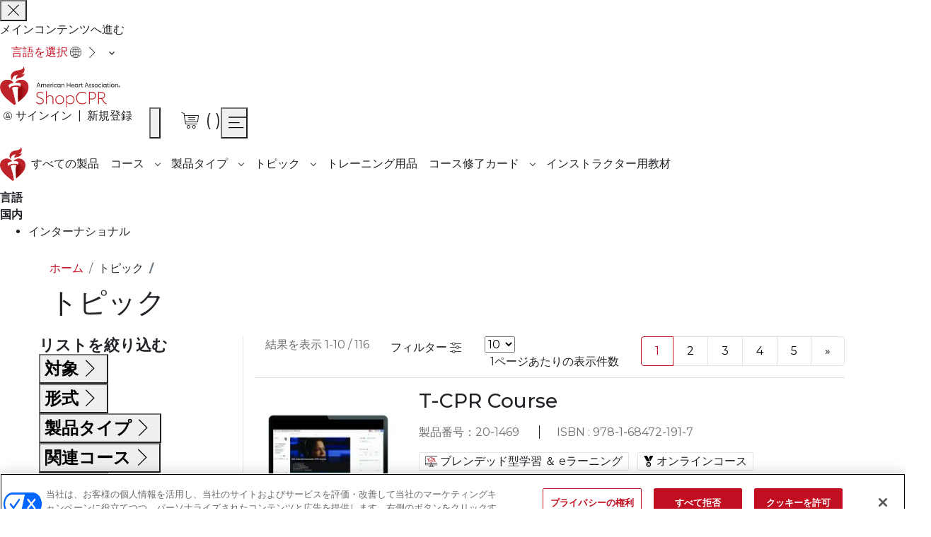

--- FILE ---
content_type: text/html;charset=UTF-8
request_url: https://shopcpr.heart.org/ja/topics
body_size: 49157
content:
<!doctype html>
<html lang="ja">
    <head >
        <script>
    var LOCALE = 'en\u002DUS';
    var BASE_URL = 'https:\/\/shopcpr.heart.org\/ja\/';
    var require = {
        'baseUrl': 'https:\/\/shopcpr.heart.org\/ja\/_shopcpr-cdn_heart_org\/pub\/static\/frontend\/Aha\/ShopCPR\/en_US'
    };</script>        <meta charset="utf-8"/><script type="text/javascript">(window.NREUM||(NREUM={})).init={privacy:{cookies_enabled:false},ajax:{deny_list:[]},feature_flags:["soft_nav"],distributed_tracing:{enabled:true}};(window.NREUM||(NREUM={})).loader_config={agentID:"1430710813",accountID:"6627797",trustKey:"3502985",xpid:"UgAFVlFaDxABVllaAggPVVMJ",licenseKey:"NRJS-9a4c35fe74badbc198a",applicationID:"1288598378",browserID:"1430710813"};;/*! For license information please see nr-loader-spa-1.308.0.min.js.LICENSE.txt */
(()=>{var e,t,r={384:(e,t,r)=>{"use strict";r.d(t,{NT:()=>a,US:()=>u,Zm:()=>o,bQ:()=>d,dV:()=>c,pV:()=>l});var n=r(6154),i=r(1863),s=r(1910);const a={beacon:"bam.nr-data.net",errorBeacon:"bam.nr-data.net"};function o(){return n.gm.NREUM||(n.gm.NREUM={}),void 0===n.gm.newrelic&&(n.gm.newrelic=n.gm.NREUM),n.gm.NREUM}function c(){let e=o();return e.o||(e.o={ST:n.gm.setTimeout,SI:n.gm.setImmediate||n.gm.setInterval,CT:n.gm.clearTimeout,XHR:n.gm.XMLHttpRequest,REQ:n.gm.Request,EV:n.gm.Event,PR:n.gm.Promise,MO:n.gm.MutationObserver,FETCH:n.gm.fetch,WS:n.gm.WebSocket},(0,s.i)(...Object.values(e.o))),e}function d(e,t){let r=o();r.initializedAgents??={},t.initializedAt={ms:(0,i.t)(),date:new Date},r.initializedAgents[e]=t}function u(e,t){o()[e]=t}function l(){return function(){let e=o();const t=e.info||{};e.info={beacon:a.beacon,errorBeacon:a.errorBeacon,...t}}(),function(){let e=o();const t=e.init||{};e.init={...t}}(),c(),function(){let e=o();const t=e.loader_config||{};e.loader_config={...t}}(),o()}},782:(e,t,r)=>{"use strict";r.d(t,{T:()=>n});const n=r(860).K7.pageViewTiming},860:(e,t,r)=>{"use strict";r.d(t,{$J:()=>u,K7:()=>c,P3:()=>d,XX:()=>i,Yy:()=>o,df:()=>s,qY:()=>n,v4:()=>a});const n="events",i="jserrors",s="browser/blobs",a="rum",o="browser/logs",c={ajax:"ajax",genericEvents:"generic_events",jserrors:i,logging:"logging",metrics:"metrics",pageAction:"page_action",pageViewEvent:"page_view_event",pageViewTiming:"page_view_timing",sessionReplay:"session_replay",sessionTrace:"session_trace",softNav:"soft_navigations",spa:"spa"},d={[c.pageViewEvent]:1,[c.pageViewTiming]:2,[c.metrics]:3,[c.jserrors]:4,[c.spa]:5,[c.ajax]:6,[c.sessionTrace]:7,[c.softNav]:8,[c.sessionReplay]:9,[c.logging]:10,[c.genericEvents]:11},u={[c.pageViewEvent]:a,[c.pageViewTiming]:n,[c.ajax]:n,[c.spa]:n,[c.softNav]:n,[c.metrics]:i,[c.jserrors]:i,[c.sessionTrace]:s,[c.sessionReplay]:s,[c.logging]:o,[c.genericEvents]:"ins"}},944:(e,t,r)=>{"use strict";r.d(t,{R:()=>i});var n=r(3241);function i(e,t){"function"==typeof console.debug&&(console.debug("New Relic Warning: https://github.com/newrelic/newrelic-browser-agent/blob/main/docs/warning-codes.md#".concat(e),t),(0,n.W)({agentIdentifier:null,drained:null,type:"data",name:"warn",feature:"warn",data:{code:e,secondary:t}}))}},993:(e,t,r)=>{"use strict";r.d(t,{A$:()=>s,ET:()=>a,TZ:()=>o,p_:()=>i});var n=r(860);const i={ERROR:"ERROR",WARN:"WARN",INFO:"INFO",DEBUG:"DEBUG",TRACE:"TRACE"},s={OFF:0,ERROR:1,WARN:2,INFO:3,DEBUG:4,TRACE:5},a="log",o=n.K7.logging},1541:(e,t,r)=>{"use strict";r.d(t,{U:()=>i,f:()=>n});const n={MFE:"MFE",BA:"BA"};function i(e,t){if(2!==t?.harvestEndpointVersion)return{};const r=t.agentRef.runtime.appMetadata.agents[0].entityGuid;return e?{"source.id":e.id,"source.name":e.name,"source.type":e.type,"parent.id":e.parent?.id||r,"parent.type":e.parent?.type||n.BA}:{"entity.guid":r,appId:t.agentRef.info.applicationID}}},1687:(e,t,r)=>{"use strict";r.d(t,{Ak:()=>d,Ze:()=>h,x3:()=>u});var n=r(3241),i=r(7836),s=r(3606),a=r(860),o=r(2646);const c={};function d(e,t){const r={staged:!1,priority:a.P3[t]||0};l(e),c[e].get(t)||c[e].set(t,r)}function u(e,t){e&&c[e]&&(c[e].get(t)&&c[e].delete(t),p(e,t,!1),c[e].size&&f(e))}function l(e){if(!e)throw new Error("agentIdentifier required");c[e]||(c[e]=new Map)}function h(e="",t="feature",r=!1){if(l(e),!e||!c[e].get(t)||r)return p(e,t);c[e].get(t).staged=!0,f(e)}function f(e){const t=Array.from(c[e]);t.every(([e,t])=>t.staged)&&(t.sort((e,t)=>e[1].priority-t[1].priority),t.forEach(([t])=>{c[e].delete(t),p(e,t)}))}function p(e,t,r=!0){const a=e?i.ee.get(e):i.ee,c=s.i.handlers;if(!a.aborted&&a.backlog&&c){if((0,n.W)({agentIdentifier:e,type:"lifecycle",name:"drain",feature:t}),r){const e=a.backlog[t],r=c[t];if(r){for(let t=0;e&&t<e.length;++t)g(e[t],r);Object.entries(r).forEach(([e,t])=>{Object.values(t||{}).forEach(t=>{t[0]?.on&&t[0]?.context()instanceof o.y&&t[0].on(e,t[1])})})}}a.isolatedBacklog||delete c[t],a.backlog[t]=null,a.emit("drain-"+t,[])}}function g(e,t){var r=e[1];Object.values(t[r]||{}).forEach(t=>{var r=e[0];if(t[0]===r){var n=t[1],i=e[3],s=e[2];n.apply(i,s)}})}},1738:(e,t,r)=>{"use strict";r.d(t,{U:()=>f,Y:()=>h});var n=r(3241),i=r(9908),s=r(1863),a=r(944),o=r(5701),c=r(3969),d=r(8362),u=r(860),l=r(4261);function h(e,t,r,s){const h=s||r;!h||h[e]&&h[e]!==d.d.prototype[e]||(h[e]=function(){(0,i.p)(c.xV,["API/"+e+"/called"],void 0,u.K7.metrics,r.ee),(0,n.W)({agentIdentifier:r.agentIdentifier,drained:!!o.B?.[r.agentIdentifier],type:"data",name:"api",feature:l.Pl+e,data:{}});try{return t.apply(this,arguments)}catch(e){(0,a.R)(23,e)}})}function f(e,t,r,n,a){const o=e.info;null===r?delete o.jsAttributes[t]:o.jsAttributes[t]=r,(a||null===r)&&(0,i.p)(l.Pl+n,[(0,s.t)(),t,r],void 0,"session",e.ee)}},1741:(e,t,r)=>{"use strict";r.d(t,{W:()=>s});var n=r(944),i=r(4261);class s{#e(e,...t){if(this[e]!==s.prototype[e])return this[e](...t);(0,n.R)(35,e)}addPageAction(e,t){return this.#e(i.hG,e,t)}register(e){return this.#e(i.eY,e)}recordCustomEvent(e,t){return this.#e(i.fF,e,t)}setPageViewName(e,t){return this.#e(i.Fw,e,t)}setCustomAttribute(e,t,r){return this.#e(i.cD,e,t,r)}noticeError(e,t){return this.#e(i.o5,e,t)}setUserId(e,t=!1){return this.#e(i.Dl,e,t)}setApplicationVersion(e){return this.#e(i.nb,e)}setErrorHandler(e){return this.#e(i.bt,e)}addRelease(e,t){return this.#e(i.k6,e,t)}log(e,t){return this.#e(i.$9,e,t)}start(){return this.#e(i.d3)}finished(e){return this.#e(i.BL,e)}recordReplay(){return this.#e(i.CH)}pauseReplay(){return this.#e(i.Tb)}addToTrace(e){return this.#e(i.U2,e)}setCurrentRouteName(e){return this.#e(i.PA,e)}interaction(e){return this.#e(i.dT,e)}wrapLogger(e,t,r){return this.#e(i.Wb,e,t,r)}measure(e,t){return this.#e(i.V1,e,t)}consent(e){return this.#e(i.Pv,e)}}},1863:(e,t,r)=>{"use strict";function n(){return Math.floor(performance.now())}r.d(t,{t:()=>n})},1910:(e,t,r)=>{"use strict";r.d(t,{i:()=>s});var n=r(944);const i=new Map;function s(...e){return e.every(e=>{if(i.has(e))return i.get(e);const t="function"==typeof e?e.toString():"",r=t.includes("[native code]"),s=t.includes("nrWrapper");return r||s||(0,n.R)(64,e?.name||t),i.set(e,r),r})}},2555:(e,t,r)=>{"use strict";r.d(t,{D:()=>o,f:()=>a});var n=r(384),i=r(8122);const s={beacon:n.NT.beacon,errorBeacon:n.NT.errorBeacon,licenseKey:void 0,applicationID:void 0,sa:void 0,queueTime:void 0,applicationTime:void 0,ttGuid:void 0,user:void 0,account:void 0,product:void 0,extra:void 0,jsAttributes:{},userAttributes:void 0,atts:void 0,transactionName:void 0,tNamePlain:void 0};function a(e){try{return!!e.licenseKey&&!!e.errorBeacon&&!!e.applicationID}catch(e){return!1}}const o=e=>(0,i.a)(e,s)},2614:(e,t,r)=>{"use strict";r.d(t,{BB:()=>a,H3:()=>n,g:()=>d,iL:()=>c,tS:()=>o,uh:()=>i,wk:()=>s});const n="NRBA",i="SESSION",s=144e5,a=18e5,o={STARTED:"session-started",PAUSE:"session-pause",RESET:"session-reset",RESUME:"session-resume",UPDATE:"session-update"},c={SAME_TAB:"same-tab",CROSS_TAB:"cross-tab"},d={OFF:0,FULL:1,ERROR:2}},2646:(e,t,r)=>{"use strict";r.d(t,{y:()=>n});class n{constructor(e){this.contextId=e}}},2843:(e,t,r)=>{"use strict";r.d(t,{G:()=>s,u:()=>i});var n=r(3878);function i(e,t=!1,r,i){(0,n.DD)("visibilitychange",function(){if(t)return void("hidden"===document.visibilityState&&e());e(document.visibilityState)},r,i)}function s(e,t,r){(0,n.sp)("pagehide",e,t,r)}},3241:(e,t,r)=>{"use strict";r.d(t,{W:()=>s});var n=r(6154);const i="newrelic";function s(e={}){try{n.gm.dispatchEvent(new CustomEvent(i,{detail:e}))}catch(e){}}},3304:(e,t,r)=>{"use strict";r.d(t,{A:()=>s});var n=r(7836);const i=()=>{const e=new WeakSet;return(t,r)=>{if("object"==typeof r&&null!==r){if(e.has(r))return;e.add(r)}return r}};function s(e){try{return JSON.stringify(e,i())??""}catch(e){try{n.ee.emit("internal-error",[e])}catch(e){}return""}}},3333:(e,t,r)=>{"use strict";r.d(t,{$v:()=>u,TZ:()=>n,Xh:()=>c,Zp:()=>i,kd:()=>d,mq:()=>o,nf:()=>a,qN:()=>s});const n=r(860).K7.genericEvents,i=["auxclick","click","copy","keydown","paste","scrollend"],s=["focus","blur"],a=4,o=1e3,c=2e3,d=["PageAction","UserAction","BrowserPerformance"],u={RESOURCES:"experimental.resources",REGISTER:"register"}},3434:(e,t,r)=>{"use strict";r.d(t,{Jt:()=>s,YM:()=>d});var n=r(7836),i=r(5607);const s="nr@original:".concat(i.W),a=50;var o=Object.prototype.hasOwnProperty,c=!1;function d(e,t){return e||(e=n.ee),r.inPlace=function(e,t,n,i,s){n||(n="");const a="-"===n.charAt(0);for(let o=0;o<t.length;o++){const c=t[o],d=e[c];l(d)||(e[c]=r(d,a?c+n:n,i,c,s))}},r.flag=s,r;function r(t,r,n,c,d){return l(t)?t:(r||(r=""),nrWrapper[s]=t,function(e,t,r){if(Object.defineProperty&&Object.keys)try{return Object.keys(e).forEach(function(r){Object.defineProperty(t,r,{get:function(){return e[r]},set:function(t){return e[r]=t,t}})}),t}catch(e){u([e],r)}for(var n in e)o.call(e,n)&&(t[n]=e[n])}(t,nrWrapper,e),nrWrapper);function nrWrapper(){var s,o,l,h;let f;try{o=this,s=[...arguments],l="function"==typeof n?n(s,o):n||{}}catch(t){u([t,"",[s,o,c],l],e)}i(r+"start",[s,o,c],l,d);const p=performance.now();let g;try{return h=t.apply(o,s),g=performance.now(),h}catch(e){throw g=performance.now(),i(r+"err",[s,o,e],l,d),f=e,f}finally{const e=g-p,t={start:p,end:g,duration:e,isLongTask:e>=a,methodName:c,thrownError:f};t.isLongTask&&i("long-task",[t,o],l,d),i(r+"end",[s,o,h],l,d)}}}function i(r,n,i,s){if(!c||t){var a=c;c=!0;try{e.emit(r,n,i,t,s)}catch(t){u([t,r,n,i],e)}c=a}}}function u(e,t){t||(t=n.ee);try{t.emit("internal-error",e)}catch(e){}}function l(e){return!(e&&"function"==typeof e&&e.apply&&!e[s])}},3606:(e,t,r)=>{"use strict";r.d(t,{i:()=>s});var n=r(9908);s.on=a;var i=s.handlers={};function s(e,t,r,s){a(s||n.d,i,e,t,r)}function a(e,t,r,i,s){s||(s="feature"),e||(e=n.d);var a=t[s]=t[s]||{};(a[r]=a[r]||[]).push([e,i])}},3738:(e,t,r)=>{"use strict";r.d(t,{He:()=>i,Kp:()=>o,Lc:()=>d,Rz:()=>u,TZ:()=>n,bD:()=>s,d3:()=>a,jx:()=>l,sl:()=>h,uP:()=>c});const n=r(860).K7.sessionTrace,i="bstResource",s="resource",a="-start",o="-end",c="fn"+a,d="fn"+o,u="pushState",l=1e3,h=3e4},3785:(e,t,r)=>{"use strict";r.d(t,{R:()=>c,b:()=>d});var n=r(9908),i=r(1863),s=r(860),a=r(3969),o=r(993);function c(e,t,r={},c=o.p_.INFO,d=!0,u,l=(0,i.t)()){(0,n.p)(a.xV,["API/logging/".concat(c.toLowerCase(),"/called")],void 0,s.K7.metrics,e),(0,n.p)(o.ET,[l,t,r,c,d,u],void 0,s.K7.logging,e)}function d(e){return"string"==typeof e&&Object.values(o.p_).some(t=>t===e.toUpperCase().trim())}},3878:(e,t,r)=>{"use strict";function n(e,t){return{capture:e,passive:!1,signal:t}}function i(e,t,r=!1,i){window.addEventListener(e,t,n(r,i))}function s(e,t,r=!1,i){document.addEventListener(e,t,n(r,i))}r.d(t,{DD:()=>s,jT:()=>n,sp:()=>i})},3962:(e,t,r)=>{"use strict";r.d(t,{AM:()=>a,O2:()=>l,OV:()=>s,Qu:()=>h,TZ:()=>c,ih:()=>f,pP:()=>o,t1:()=>u,tC:()=>i,wD:()=>d});var n=r(860);const i=["click","keydown","submit"],s="popstate",a="api",o="initialPageLoad",c=n.K7.softNav,d=5e3,u=500,l={INITIAL_PAGE_LOAD:"",ROUTE_CHANGE:1,UNSPECIFIED:2},h={INTERACTION:1,AJAX:2,CUSTOM_END:3,CUSTOM_TRACER:4},f={IP:"進行中",PF:"終了待ち",FIN:"finished",CAN:"cancelled"}},3969:(e,t,r)=>{"use strict";r.d(t,{TZ:()=>n,XG:()=>o,rs:()=>i,xV:()=>a,z_:()=>s});const n=r(860).K7.metrics,i="sm",s="cm",a="storeSupportabilityMetrics",o="storeEventMetrics"},4234:(e,t,r)=>{"use strict";r.d(t,{W:()=>s});var n=r(7836),i=r(1687);class s{constructor(e,t){this.agentIdentifier=e,this.ee=n.ee.get(e),this.featureName=t,this.blocked=!1}deregisterDrain(){(0,i.x3)(this.agentIdentifier,this.featureName)}}},4261:(e,t,r)=>{"use strict";r.d(t,{$9:()=>u,BL:()=>c,CH:()=>p,Dl:()=>R,Fw:()=>w,PA:()=>v,Pl:()=>n,Pv:()=>A,Tb:()=>h,U2:()=>a,V1:()=>E,Wb:()=>T,bt:()=>y,cD:()=>b,d3:()=>x,dT:()=>d,eY:()=>g,fF:()=>f,hG:()=>s,hw:()=>i,k6:()=>o,nb:()=>m,o5:()=>l});const n="api-",i=n+"ixn-",s="addPageAction",a="addToTrace",o="addRelease",c="finished",d="interaction",u="log",l="noticeError",h="pauseReplay",f="recordCustomEvent",p="recordReplay",g="register",m="setApplicationVersion",v="setCurrentRouteName",b="setCustomAttribute",y="setErrorHandler",w="setPageViewName",R="setUserId",x="start",T="wrapLogger",E="measure",A="consent"},5205:(e,t,r)=>{"use strict";r.d(t,{j:()=>S});var n=r(384),i=r(1741);var s=r(2555),a=r(3333);const o=e=>{if(!e||"string"!=typeof e)return!1;try{document.createDocumentFragment().querySelector(e)}catch{return!1}return!0};var c=r(2614),d=r(944),u=r(8122);const l="[data-nr-mask]",h=e=>(0,u.a)(e,(()=>{const e={feature_flags:[],experimental:{allow_registered_children:!1,resources:!1},mask_selector:"*",block_selector:"[data-nr-block]",mask_input_options:{color:!1,date:!1,"datetime-local":!1,email:!1,month:!1,number:!1,range:!1,search:!1,tel:!1,text:!1,time:!1,url:!1,week:!1,textarea:!1,select:!1,password:!0}};return{ajax:{deny_list:void 0,block_internal:!0,enabled:!0,autoStart:!0},api:{get allow_registered_children(){return e.feature_flags.includes(a.$v.REGISTER)||e.experimental.allow_registered_children},set allow_registered_children(t){e.experimental.allow_registered_children=t},duplicate_registered_data:!1},browser_consent_mode:{enabled:!1},distributed_tracing:{enabled:void 0,exclude_newrelic_header:void 0,cors_use_newrelic_header:void 0,cors_use_tracecontext_headers:void 0,allowed_origins:void 0},get feature_flags(){return e.feature_flags},set feature_flags(t){e.feature_flags=t},generic_events:{enabled:!0,autoStart:!0},harvest:{interval:30},jserrors:{enabled:!0,autoStart:!0},logging:{enabled:!0,autoStart:!0},metrics:{enabled:!0,autoStart:!0},obfuscate:void 0,page_action:{enabled:!0},page_view_event:{enabled:!0,autoStart:!0},page_view_timing:{enabled:!0,autoStart:!0},performance:{capture_marks:!1,capture_measures:!1,capture_detail:!0,resources:{get enabled(){return e.feature_flags.includes(a.$v.RESOURCES)||e.experimental.resources},set enabled(t){e.experimental.resources=t},asset_types:[],first_party_domains:[],ignore_newrelic:!0}},privacy:{cookies_enabled:!0},proxy:{assets:void 0,beacon:void 0},session:{expiresMs:c.wk,inactiveMs:c.BB},session_replay:{autoStart:!0,enabled:!1,preload:!1,sampling_rate:10,error_sampling_rate:100,collect_fonts:!1,inline_images:!1,fix_stylesheets:!0,mask_all_inputs:!0,get mask_text_selector(){return e.mask_selector},set mask_text_selector(t){o(t)?e.mask_selector="".concat(t,",").concat(l):""===t||null===t?e.mask_selector=l:(0,d.R)(5,t)},get block_class(){return"nr-block"},get ignore_class(){return"nr-ignore"},get mask_text_class(){return"nr-mask"},get block_selector(){return e.block_selector},set block_selector(t){o(t)?e.block_selector+=",".concat(t):""!==t&&(0,d.R)(6,t)},get mask_input_options(){return e.mask_input_options},set mask_input_options(t){t&&"object"==typeof t?e.mask_input_options={...t,password:!0}:(0,d.R)(7,t)}},session_trace:{enabled:!0,autoStart:!0},soft_navigations:{enabled:!0,autoStart:!0},spa:{enabled:!0,autoStart:!0},ssl:void 0,user_actions:{enabled:!0,elementAttributes:["id","className","tagName","type"]}}})());var f=r(6154),p=r(9324);let g=0;const m={buildEnv:p.F3,distMethod:p.Xs,version:p.xv,originTime:f.WN},v={consented:!1},b={appMetadata:{},get consented(){return this.session?.state?.consent||v.consented},set consented(e){v.consented=e},customTransaction:void 0,denyList:void 0,disabled:!1,harvester:void 0,isolatedBacklog:!1,isRecording:!1,loaderType:void 0,maxBytes:3e4,obfuscator:void 0,onerror:void 0,ptid:void 0,releaseIds:{},session:void 0,timeKeeper:void 0,registeredEntities:[],jsAttributesMetadata:{bytes:0},get harvestCount(){return++g}},y=e=>{const t=(0,u.a)(e,b),r=Object.keys(m).reduce((e,t)=>(e[t]={value:m[t],writable:!1,configurable:!0,enumerable:!0},e),{});return Object.defineProperties(t,r)};var w=r(5701);const R=e=>{const t=e.startsWith("http");e+="/",r.p=t?e:"https://"+e};var x=r(7836),T=r(3241);const E={accountID:void 0,trustKey:void 0,agentID:void 0,licenseKey:void 0,applicationID:void 0,xpid:void 0},A=e=>(0,u.a)(e,E),_=new Set;function S(e,t={},r,a){let{init:o,info:c,loader_config:d,runtime:u={},exposed:l=!0}=t;if(!c){const e=(0,n.pV)();o=e.init,c=e.info,d=e.loader_config}e.init=h(o||{}),e.loader_config=A(d||{}),c.jsAttributes??={},f.bv&&(c.jsAttributes.isWorker=!0),e.info=(0,s.D)(c);const p=e.init,g=[c.beacon,c.errorBeacon];_.has(e.agentIdentifier)||(p.proxy.assets&&(R(p.proxy.assets),g.push(p.proxy.assets)),p.proxy.beacon&&g.push(p.proxy.beacon),e.beacons=[...g],function(e){const t=(0,n.pV)();Object.getOwnPropertyNames(i.W.prototype).forEach(r=>{const n=i.W.prototype[r];if("function"!=typeof n||"constructor"===n)return;let s=t[r];e[r]&&!1!==e.exposed&&"micro-agent"!==e.runtime?.loaderType&&(t[r]=(...t)=>{const n=e[r](...t);return s?s(...t):n})})}(e),(0,n.US)("activatedFeatures",w.B)),u.denyList=[...p.ajax.deny_list||[],...p.ajax.block_internal?g:[]],u.ptid=e.agentIdentifier,u.loaderType=r,e.runtime=y(u),_.has(e.agentIdentifier)||(e.ee=x.ee.get(e.agentIdentifier),e.exposed=l,(0,T.W)({agentIdentifier:e.agentIdentifier,drained:!!w.B?.[e.agentIdentifier],type:"lifecycle",name:"initialize",feature:void 0,data:e.config})),_.add(e.agentIdentifier)}},5270:(e,t,r)=>{"use strict";r.d(t,{Aw:()=>a,SR:()=>s,rF:()=>o});var n=r(384),i=r(7767);function s(e){return!!(0,n.dV)().o.MO&&(0,i.V)(e)&&!0===e?.session_trace.enabled}function a(e){return!0===e?.session_replay.preload&&s(e)}function o(e,t){try{if("string"==typeof t?.type){if("password"===t.type.toLowerCase())return"*".repeat(e?.length||0);if(void 0!==t?.dataset?.nrUnmask||t?.classList?.contains("nr-unmask"))return e}}catch(e){}return"string"==typeof e?e.replace(/[\S]/g,"*"):"*".repeat(e?.length||0)}},5289:(e,t,r)=>{"use strict";r.d(t,{GG:()=>a,Qr:()=>c,sB:()=>o});var n=r(3878),i=r(6389);function s(){return"undefined"==typeof document||"complete"===document.readyState}function a(e,t){if(s())return e();const r=(0,i.J)(e),a=setInterval(()=>{s()&&(clearInterval(a),r())},500);(0,n.sp)("load",r,t)}function o(e){if(s())return e();(0,n.DD)("DOMContentLoaded",e)}function c(e){if(s())return e();(0,n.sp)("popstate",e)}},5607:(e,t,r)=>{"use strict";r.d(t,{W:()=>n});const n=(0,r(9566).bz)()},5701:(e,t,r)=>{"use strict";r.d(t,{B:()=>s,t:()=>a});var n=r(3241);const i=new Set,s={};function a(e,t){const r=t.agentIdentifier;s[r]??={},e&&"object"==typeof e&&(i.has(r)||(t.ee.emit("rumresp",[e]),s[r]=e,i.add(r),(0,n.W)({agentIdentifier:r,loaded:!0,drained:!0,type:"lifecycle",name:"load",feature:void 0,data:e})))}},6154:(e,t,r)=>{"use strict";r.d(t,{OF:()=>d,RI:()=>i,WN:()=>h,bv:()=>s,eN:()=>f,gm:()=>a,lR:()=>l,m:()=>c,mw:()=>o,sb:()=>u});var n=r(1863);const i="undefined"!=typeof window&&!!window.document,s="undefined"!=typeof WorkerGlobalScope&&("undefined"!=typeof self&&self instanceof WorkerGlobalScope&&self.navigator instanceof WorkerNavigator||"undefined"!=typeof globalThis&&globalThis instanceof WorkerGlobalScope&&globalThis.navigator instanceof WorkerNavigator),a=i?window:"undefined"!=typeof WorkerGlobalScope&&("undefined"!=typeof self&&self instanceof WorkerGlobalScope&&self||"undefined"!=typeof globalThis&&globalThis instanceof WorkerGlobalScope&&globalThis),o=Boolean("hidden"===a?.document?.visibilityState),c=""+a?.location,d=/iPad|iPhone|iPod/.test(a.navigator?.userAgent),u=d&&"undefined"==typeof SharedWorker,l=(()=>{const e=a.navigator?.userAgent?.match(/Firefox[/\s](\d+\.\d+)/);return Array.isArray(e)&&e.length>=2?+e[1]:0})(),h=Date.now()-(0,n.t)(),f=()=>"undefined"!=typeof PerformanceNavigationTiming&&a?.performance?.getEntriesByType("navigation")?.[0]?.responseStart},6344:(e,t,r)=>{"use strict";r.d(t,{BB:()=>u,Qb:()=>l,TZ:()=>i,Ug:()=>a,Vh:()=>s,_s:()=>o,bc:()=>d,yP:()=>c});var n=r(2614);const i=r(860).K7.sessionReplay,s="errorDuringReplay",a=.12,o={DomContentLoaded:0,Load:1,FullSnapshot:2,IncrementalSnapshot:3,Meta:4,Custom:5},c={[n.g.ERROR]:15e3,[n.g.FULL]:3e5,[n.g.OFF]:0},d={RESET:{message:"セッションがリセットされました",sm:"リセット"},IMPORT:{message:"レコーダーのインポートに失敗しました",sm:"インポート"},TOO_MANY:{message:"429：リクエストが多すぎます",sm:"Too-Many"},TOO_BIG:{message:"ペイロードが大きすぎました",sm:"Too-Big"},CROSS_TAB:{message:"セッションエンティティが別のタブでOFFに設定されました",sm:"Cross-Tab"},ENTITLEMENTS:{message:"セッション・リプレイは許可されず、開始されません",sm:"資格"}},u=5e3,l={API:"api",RESUME:"resume",SWITCH_TO_FULL:"switchToFull",INITIALIZE:"initialize",PRELOAD:"preload"}},6389:(e,t,r)=>{"use strict";function n(e,t=500,r={}){const n=r?.leading||!1;let i;return(...r)=>{n&&void 0===i&&(e.apply(this,r),i=setTimeout(()=>{i=clearTimeout(i)},t)),n||(clearTimeout(i),i=setTimeout(()=>{e.apply(this,r)},t))}}function i(e){let t=!1;return(...r)=>{t||(t=!0,e.apply(this,r))}}r.d(t,{J:()=>i,s:()=>n})},6630:(e,t,r)=>{"use strict";r.d(t,{T:()=>n});const n=r(860).K7.pageViewEvent},6774:(e,t,r)=>{"use strict";r.d(t,{T:()=>n});const n=r(860).K7.jserrors},7295:(e,t,r)=>{"use strict";r.d(t,{Xv:()=>a,gX:()=>i,iW:()=>s});var n=[];function i(e){if(!e||s(e))return!1;if(0===n.length)return!0;if("*"===n[0].hostname)return!1;for(var t=0;t<n.length;t++){var r=n[t];if(r.hostname.test(e.hostname)&&r.pathname.test(e.pathname))return!1}return!0}function s(e){return void 0===e.hostname}function a(e){if(n=[],e&&e.length)for(var t=0;t<e.length;t++){let r=e[t];if(!r)continue;if("*"===r)return void(n=[{hostname:"*"}]);0===r.indexOf("http://")?r=r.substring(7):0===r.indexOf("https://")&&(r=r.substring(8));const i=r.indexOf("/");let s,a;i>0?(s=r.substring(0,i),a=r.substring(i)):(s=r,a="*");let[c]=s.split(":");n.push({hostname:o(c),pathname:o(a,!0)})}}function o(e,t=!1){const r=e.replace(/[.+?^${}()|[\]\\]/g,e=>"\\"+e).replace(/\*/g,".*?");return new RegExp((t?"^":"")+r+"$")}},7485:(e,t,r)=>{"use strict";r.d(t,{D:()=>i});var n=r(6154);function i(e){if(0===(e||"").indexOf("data:"))return{protocol:"data"};try{const t=new URL(e,location.href),r={port:t.port,hostname:t.hostname,pathname:t.pathname,search:t.search,protocol:t.protocol.slice(0,t.protocol.indexOf(":")),sameOrigin:t.protocol===n.gm?.location?.protocol&&t.host===n.gm?.location?.host};return r.port&&""!==r.port||("http:"===t.protocol&&(r.port="80"),"https:"===t.protocol&&(r.port="443")),r.pathname&&""!==r.pathname?r.pathname.startsWith("/")||(r.pathname="/".concat(r.pathname)):r.pathname="/",r}catch(e){return{}}}},7699:(e,t,r)=>{"use strict";r.d(t,{It:()=>s,KC:()=>o,No:()=>i,qh:()=>a});var n=r(860);const i=16e3,s=1e6,a="SESSION_ERROR",o={[n.K7.logging]:!0,[n.K7.genericEvents]:!1,[n.K7.jserrors]:!1,[n.K7.ajax]:!1}},7767:(e,t,r)=>{"use strict";r.d(t,{V:()=>i});var n=r(6154);const i=e=>n.RI&&!0===e?.privacy.cookies_enabled},7836:(e,t,r)=>{"use strict";r.d(t,{P:()=>o,ee:()=>c});var n=r(384),i=r(8990),s=r(2646),a=r(5607);const o="nr@context:".concat(a.W),c=function e(t,r){var n={},a={},u={},l=!1;try{l=16===r.length&&d.initializedAgents?.[r]?.runtime.isolatedBacklog}catch(e){}var h={on:p,addEventListener:p,removeEventListener:function(e,t){var r=n[e];if(!r)return;for(var i=0;i<r.length;i++)r[i]===t&&r.splice(i,1)},emit:function(e,r,n,i,s){!1!==s&&(s=!0);if(c.aborted&&!i)return;t&&s&&t.emit(e,r,n);var o=f(n);g(e).forEach(e=>{e.apply(o,r)});var d=v()[a[e]];d&&d.push([h,e,r,o]);return o},get:m,listeners:g,context:f,buffer:function(e,t){const r=v();if(t=t||"feature",h.aborted)return;Object.entries(e||{}).forEach(([e,n])=>{a[n]=t,t in r||(r[t]=[])})},abort:function(){h._aborted=!0,Object.keys(h.backlog).forEach(e=>{delete h.backlog[e]})},isBuffering:function(e){return!!v()[a[e]]},debugId:r,backlog:l?{}:t&&"object"==typeof t.backlog?t.backlog:{},isolatedBacklog:l};return Object.defineProperty(h,"aborted",{get:()=>{let e=h._aborted||!1;return e||(t&&(e=t.aborted),e)}}),h;function f(e){return e&&e instanceof s.y?e:e?(0,i.I)(e,o,()=>new s.y(o)):new s.y(o)}function p(e,t){n[e]=g(e).concat(t)}function g(e){return n[e]||[]}function m(t){return u[t]=u[t]||e(h,t)}function v(){return h.backlog}}(void 0,"globalEE"),d=(0,n.Zm)();d.ee||(d.ee=c)},8122:(e,t,r)=>{"use strict";r.d(t,{a:()=>i});var n=r(944);function i(e,t){try{if(!e||"object"!=typeof e)return(0,n.R)(3);if(!t||"object"!=typeof t)return(0,n.R)(4);const r=Object.create(Object.getPrototypeOf(t),Object.getOwnPropertyDescriptors(t)),s=0===Object.keys(r).length?e:r;for(let a in s)if(void 0!==e[a])try{if(null===e[a]){r[a]=null;continue}Array.isArray(e[a])&&Array.isArray(t[a])?r[a]=Array.from(new Set([...e[a],...t[a]])):"object"==typeof e[a]&&"object"==typeof t[a]?r[a]=i(e[a],t[a]):r[a]=e[a]}catch(e){r[a]||(0,n.R)(1,e)}return r}catch(e){(0,n.R)(2,e)}}},8139:(e,t,r)=>{"use strict";r.d(t,{u:()=>h});var n=r(7836),i=r(3434),s=r(8990),a=r(6154);const o={},c=a.gm.XMLHttpRequest,d="addEventListener",u="removeEventListener",l="nr@wrapped:".concat(n.P);function h(e){var t=function(e){return(e||n.ee).get("events")}(e);if(o[t.debugId]++)return t;o[t.debugId]=1;var r=(0,i.YM)(t,!0);function h(e){r.inPlace(e,[d,u],"-",p)}function p(e,t){return e[1]}return"getPrototypeOf"in Object&&(a.RI&&f(document,h),c&&f(c.prototype,h),f(a.gm,h)),t.on(d+"-start",function(e,t){var n=e[1];if(null!==n&&("function"==typeof n||"object"==typeof n)&&"newrelic"!==e[0]){var i=(0,s.I)(n,l,function(){var e={object:function(){if("function"!=typeof n.handleEvent)return;return n.handleEvent.apply(n,arguments)},function:n}[typeof n];return e?r(e,"fn-",null,e.name||"anonymous"):n});this.wrapped=e[1]=i}}),t.on(u+"-start",function(e){e[1]=this.wrapped||e[1]}),t}function f(e,t,...r){let n=e;for(;"object"==typeof n&&!Object.prototype.hasOwnProperty.call(n,d);)n=Object.getPrototypeOf(n);n&&t(n,...r)}},8362:(e,t,r)=>{"use strict";r.d(t,{d:()=>s});var n=r(9566),i=r(1741);class s extends i.W{agentIdentifier=(0,n.LA)(16)}},8374:(e,t,r)=>{r.nc=(()=>{try{return document?.currentScript?.nonce}catch(e){}return""})()},8990:(e,t,r)=>{"use strict";r.d(t,{I:()=>i});var n=Object.prototype.hasOwnProperty;function i(e,t,r){if(n.call(e,t))return e[t];var i=r();if(Object.defineProperty&&Object.keys)try{return Object.defineProperty(e,t,{value:i,writable:!0,enumerable:!1}),i}catch(e){}return e[t]=i,i}},9119:(e,t,r)=>{"use strict";r.d(t,{L:()=>s});var n=/([^?#]*)[^#]*(#[^?]*|$).*/,i=/([^?#]*)().*/;function s(e,t){return e?e.replace(t?n:i,"$1$2"):e}},9300:(e,t,r)=>{"use strict";r.d(t,{T:()=>n});const n=r(860).K7.ajax},9324:(e,t,r)=>{"use strict";r.d(t,{AJ:()=>a,F3:()=>i,Xs:()=>s,Yq:()=>o,xv:()=>n});const n="1.308.0",i="PROD",s="CDN",a="@newrelic/rrweb",o="1.0.1"},9566:(e,t,r)=>{"use strict";r.d(t,{LA:()=>o,ZF:()=>c,bz:()=>a,el:()=>d});var n=r(6154);const i="xxxxxxxx-xxxx-4xxx-yxxx-xxxxxxxxxxxx";function s(e,t){return e?15&e[t]:16*Math.random()|0}function a(){const e=n.gm?.crypto||n.gm?.msCrypto;let t,r=0;return e&&e.getRandomValues&&(t=e.getRandomValues(new Uint8Array(30))),i.split("").map(e=>"x"===e?s(t,r++).toString(16):"y"===e?(3&s()|8).toString(16):e).join("")}function o(e){const t=n.gm?.crypto||n.gm?.msCrypto;let r,i=0;t&&t.getRandomValues&&(r=t.getRandomValues(new Uint8Array(e)));const a=[];for(var o=0;o<e;o++)a.push(s(r,i++).toString(16));return a.join("")}function c(){return o(16)}function d(){return o(32)}},9908:(e,t,r)=>{"use strict";r.d(t,{d:()=>n,p:()=>i});var n=r(7836).ee.get("handle");function i(e,t,r,i,s){s?(s.buffer([e],i),s.emit(e,t,r)):(n.buffer([e],i),n.emit(e,t,r))}}},n={};function i(e){var t=n[e];if(void 0!==t)return t.exports;var s=n[e]={exports:{}};return r[e](s,s.exports,i),s.exports}i.m=r,i.d=(e,t)=>{for(var r in t)i.o(t,r)&&!i.o(e,r)&&Object.defineProperty(e,r,{enumerable:!0,get:t[r]})},i.f={},i.e=e=>Promise.all(Object.keys(i.f).reduce((t,r)=>(i.f[r](e,t),t),[])),i.u=e=>({212:"nr-spa-compressor",249:"nr-spa-recorder",478:"nr-spa"}[e]+"-1.308.0.min.js"),i.o=(e,t)=>Object.prototype.hasOwnProperty.call(e,t),e={},t="NRBA-1.308.0.PROD:",i.l=(r,n,s,a)=>{if(e[r])e[r].push(n);else{var o,c;if(void 0!==s)for(var d=document.getElementsByTagName("script"),u=0;u<d.length;u++){var l=d[u];if(l.getAttribute("src")==r||l.getAttribute("data-webpack")==t+s){o=l;break}}if(!o){c=!0;var h={478:"sha512-RSfSVnmHk59T/uIPbdSE0LPeqcEdF4/+XhfJdBuccH5rYMOEZDhFdtnh6X6nJk7hGpzHd9Ujhsy7lZEz/ORYCQ==",249:"sha512-ehJXhmntm85NSqW4MkhfQqmeKFulra3klDyY0OPDUE+sQ3GokHlPh1pmAzuNy//3j4ac6lzIbmXLvGQBMYmrkg==",212:"sha512-B9h4CR46ndKRgMBcK+j67uSR2RCnJfGefU+A7FrgR/k42ovXy5x/MAVFiSvFxuVeEk/pNLgvYGMp1cBSK/G6Fg=="};(o=document.createElement("script")).charset="utf-8",i.nc&&o.setAttribute("nonce",i.nc),o.setAttribute("data-webpack",t+s),o.src=r,0!==o.src.indexOf(window.location.origin+"/")&&(o.crossOrigin="anonymous"),h[a]&&(o.integrity=h[a])}e[r]=[n];var f=(t,n)=>{o.onerror=o.onload=null,clearTimeout(p);var i=e[r];if(delete e[r],o.parentNode&&o.parentNode.removeChild(o),i&&i.forEach(e=>e(n)),t)return t(n)},p=setTimeout(f.bind(null,void 0,{type:"timeout",target:o}),12e4);o.onerror=f.bind(null,o.onerror),o.onload=f.bind(null,o.onload),c&&document.head.appendChild(o)}},i.r=e=>{"undefined"!=typeof Symbol&&Symbol.toStringTag&&Object.defineProperty(e,Symbol.toStringTag,{value:"Module"}),Object.defineProperty(e,"__esModule",{value:!0})},i.p="https://js-agent.newrelic.com/",(()=>{var e={38:0,788:0};i.f.j=(t,r)=>{var n=i.o(e,t)?e[t]:void 0;if(0!==n)if(n)r.push(n[2]);else{var s=new Promise((r,i)=>n=e[t]=[r,i]);r.push(n[2]=s);var a=i.p+i.u(t),o=new Error;i.l(a,r=>{if(i.o(e,t)&&(0!==(n=e[t])&&(e[t]=void 0),n)){var s=r&&("load"===r.type?"missing":r.type),a=r&&r.target&&r.target.src;o.message="Loading chunk "+t+" failed: ("+s+": "+a+")",o.name="ChunkLoadError",o.type=s,o.request=a,n[1](o)}},"chunk-"+t,t)}};var t=(t,r)=>{var n,s,[a,o,c]=r,d=0;if(a.some(t=>0!==e[t])){for(n in o)i.o(o,n)&&(i.m[n]=o[n]);if(c)c(i)}for(t&&t(r);d<a.length;d++)s=a[d],i.o(e,s)&&e[s]&&e[s][0](),e[s]=0},r=self["webpackChunk:NRBA-1.308.0.PROD"]=self["webpackChunk:NRBA-1.308.0.PROD"]||[];r.forEach(t.bind(null,0)),r.push=t.bind(null,r.push.bind(r))})(),(()=>{"use strict";i(8374);var e=i(8362),t=i(860);const r=Object.values(t.K7);var n=i(5205);var s=i(9908),a=i(1863),o=i(4261),c=i(1738);var d=i(1687),u=i(4234),l=i(5289),h=i(6154),f=i(944),p=i(5270),g=i(7767),m=i(6389),v=i(7699);class b extends u.W{constructor(e,t){super(e.agentIdentifier,t),this.agentRef=e,this.abortHandler=void 0,this.featAggregate=void 0,this.loadedSuccessfully=void 0,this.onAggregateImported=new Promise(e=>{this.loadedSuccessfully=e}),this.deferred=Promise.resolve(),!1===e.init[this.featureName].autoStart?this.deferred=new Promise((t,r)=>{this.ee.on("manual-start-all",(0,m.J)(()=>{(0,d.Ak)(e.agentIdentifier,this.featureName),t()}))}):(0,d.Ak)(e.agentIdentifier,t)}importAggregator(e,t,r={}){if(this.featAggregate)return;const n=async()=>{let n;await this.deferred;try{if((0,g.V)(e.init)){const{setupAgentSession:t}=await i.e(478).then(i.bind(i,8766));n=t(e)}}catch(e){(0,f.R)(20,e),this.ee.emit("internal-error",[e]),(0,s.p)(v.qh,[e],void 0,this.featureName,this.ee)}try{if(!this.#t(this.featureName,n,e.init))return(0,d.Ze)(this.agentIdentifier,this.featureName),void this.loadedSuccessfully(!1);const{Aggregate:i}=await t();this.featAggregate=new i(e,r),e.runtime.harvester.initializedAggregates.push(this.featAggregate),this.loadedSuccessfully(!0)}catch(e){(0,f.R)(34,e),this.abortHandler?.(),(0,d.Ze)(this.agentIdentifier,this.featureName,!0),this.loadedSuccessfully(!1),this.ee&&this.ee.abort()}};h.RI?(0,l.GG)(()=>n(),!0):n()}#t(e,r,n){if(this.blocked)return!1;switch(e){case t.K7.sessionReplay:return(0,p.SR)(n)&&!!r;case t.K7.sessionTrace:return!!r;default:return!0}}}var y=i(6630),w=i(2614),R=i(3241);class x extends b{static featureName=y.T;constructor(e){var t;super(e,y.T),this.setupInspectionEvents(e.agentIdentifier),t=e,(0,c.Y)(o.Fw,function(e,r){"string"==typeof e&&("/"!==e.charAt(0)&&(e="/"+e),t.runtime.customTransaction=(r||"http://custom.transaction")+e,(0,s.p)(o.Pl+o.Fw,[(0,a.t)()],void 0,void 0,t.ee))},t),this.importAggregator(e,()=>i.e(478).then(i.bind(i,2467)))}setupInspectionEvents(e){const t=(t,r)=>{t&&(0,R.W)({agentIdentifier:e,timeStamp:t.timeStamp,loaded:"complete"===t.target.readyState,type:"window",name:r,data:t.target.location+""})};(0,l.sB)(e=>{t(e,"DOMContentLoaded")}),(0,l.GG)(e=>{t(e,"load")}),(0,l.Qr)(e=>{t(e,"navigate")}),this.ee.on(w.tS.UPDATE,(t,r)=>{(0,R.W)({agentIdentifier:e,type:"lifecycle",name:"session",data:r})})}}var T=i(384);class E extends e.d{constructor(e){var t;(super(),h.gm)?(this.features={},(0,T.bQ)(this.agentIdentifier,this),this.desiredFeatures=new Set(e.features||[]),this.desiredFeatures.add(x),(0,n.j)(this,e,e.loaderType||"agent"),t=this,(0,c.Y)(o.cD,function(e,r,n=!1){if("string"==typeof e){if(["string","number","boolean"].includes(typeof r)||null===r)return(0,c.U)(t,e,r,o.cD,n);(0,f.R)(40,typeof r)}else(0,f.R)(39,typeof e)},t),function(e){(0,c.Y)(o.Dl,function(t,r=!1){if("string"!=typeof t&&null!==t)return void(0,f.R)(41,typeof t);const n=e.info.jsAttributes["enduser.id"];r&&null!=n&&n!==t?(0,s.p)(o.Pl+"setUserIdAndResetSession",[t],void 0,"session",e.ee):(0,c.U)(e,"enduser.id",t,o.Dl,!0)},e)}(this),function(e){(0,c.Y)(o.nb,function(t){if("string"==typeof t||null===t)return(0,c.U)(e,"application.version",t,o.nb,!1);(0,f.R)(42,typeof t)},e)}(this),function(e){(0,c.Y)(o.d3,function(){e.ee.emit("manual-start-all")},e)}(this),function(e){(0,c.Y)(o.Pv,function(t=!0){if("boolean"==typeof t){if((0,s.p)(o.Pl+o.Pv,[t],void 0,"session",e.ee),e.runtime.consented=t,t){const t=e.features.page_view_event;t.onAggregateImported.then(e=>{const r=t.featAggregate;e&&!r.sentRum&&r.sendRum()})}}else(0,f.R)(65,typeof t)},e)}(this),this.run()):(0,f.R)(21)}get config(){return{info:this.info,init:this.init,loader_config:this.loader_config,runtime:this.runtime}}get api(){return this}run(){try{const e=function(e){const t={};return r.forEach(r=>{t[r]=!!e[r]?.enabled}),t}(this.init),n=[...this.desiredFeatures];n.sort((e,r)=>t.P3[e.featureName]-t.P3[r.featureName]),n.forEach(r=>{if(!e[r.featureName]&&r.featureName!==t.K7.pageViewEvent)return;if(r.featureName===t.K7.spa)return void(0,f.R)(67);const n=function(e){switch(e){case t.K7.ajax:return[t.K7.jserrors];case t.K7.sessionTrace:return[t.K7.ajax,t.K7.pageViewEvent];case t.K7.sessionReplay:return[t.K7.sessionTrace];case t.K7.pageViewTiming:return[t.K7.pageViewEvent];default:return[]}}(r.featureName).filter(e=>!(e in this.features));n.length>0&&(0,f.R)(36,{targetFeature:r.featureName,missingDependencies:n}),this.features[r.featureName]=new r(this)})}catch(e){(0,f.R)(22,e);for(const e in this.features)this.features[e].abortHandler?.();const t=(0,T.Zm)();delete t.initializedAgents[this.agentIdentifier]?.features,delete this.sharedAggregator;return t.ee.get(this.agentIdentifier).abort(),!1}}}var A=i(2843),_=i(782);class S extends b{static featureName=_.T;constructor(e){super(e,_.T),h.RI&&((0,A.u)(()=>(0,s.p)("docHidden",[(0,a.t)()],void 0,_.T,this.ee),!0),(0,A.G)(()=>(0,s.p)("winPagehide",[(0,a.t)()],void 0,_.T,this.ee)),this.importAggregator(e,()=>i.e(478).then(i.bind(i,9917))))}}var O=i(3969);class I extends b{static featureName=O.TZ;constructor(e){super(e,O.TZ),h.RI&&document.addEventListener("securitypolicyviolation",e=>{(0,s.p)(O.xV,["Generic/CSPViolation/Detected"],void 0,this.featureName,this.ee)}),this.importAggregator(e,()=>i.e(478).then(i.bind(i,6555)))}}var N=i(6774),P=i(3878),k=i(3304);class D{constructor(e,t,r,n,i){this.name="UncaughtError",this.message="string"==typeof e?e:(0,k.A)(e),this.sourceURL=t,this.line=r,this.column=n,this.__newrelic=i}}function C(e){return M(e)?e:new D(void 0!==e?.message?e.message:e,e?.filename||e?.sourceURL,e?.lineno||e?.line,e?.colno||e?.col,e?.__newrelic,e?.cause)}function j(e){const t="未処理のPromise拒否： ";if(!e?.reason)return;if(M(e.reason)){try{e.reason.message.startsWith(t)||(e.reason.message=t+e.reason.message)}catch(e){}return C(e.reason)}const r=C(e.reason);return(r.message||"").startsWith(t)||(r.message=t+r.message),r}function L(e){if(e.error instanceof SyntaxError&&!/:\d+$/.test(e.error.stack?.trim())){const t=new D(e.message,e.filename,e.lineno,e.colno,e.error.__newrelic,e.cause);return t.name=SyntaxError.name,t}return M(e.error)?e.error:C(e)}function M(e){return e instanceof Error&&!!e.stack}function H(e,r,n,i,o=(0,a.t)()){"string"==typeof e&&(e=new Error(e)),(0,s.p)("err",[e,o,!1,r,n.runtime.isRecording,void 0,i],void 0,t.K7.jserrors,n.ee),(0,s.p)("uaErr",[],void 0,t.K7.genericEvents,n.ee)}var B=i(1541),K=i(993),W=i(3785);function U(e,{customAttributes:t={},level:r=K.p_.INFO}={},n,i,s=(0,a.t)()){(0,W.R)(n.ee,e,t,r,!1,i,s)}function F(e,r,n,i,c=(0,a.t)()){(0,s.p)(o.Pl+o.hG,[c,e,r,i],void 0,t.K7.genericEvents,n.ee)}function V(e,r,n,i,c=(0,a.t)()){const{start:d,end:u,customAttributes:l}=r||{},h={customAttributes:l||{}};if("object"!=typeof h.customAttributes||"string"!=typeof e||0===e.length)return void(0,f.R)(57);const p=(e,t)=>null==e?t:"number"==typeof e?e:e instanceof PerformanceMark?e.startTime:Number.NaN;if(h.start=p(d,0),h.end=p(u,c),Number.isNaN(h.start)||Number.isNaN(h.end))(0,f.R)(57);else{if(h.duration=h.end-h.start,!(h.duration<0))return(0,s.p)(o.Pl+o.V1,[h,e,i],void 0,t.K7.genericEvents,n.ee),h;(0,f.R)(58)}}function G(e,r={},n,i,c=(0,a.t)()){(0,s.p)(o.Pl+o.fF,[c,e,r,i],void 0,t.K7.genericEvents,n.ee)}function z(e){(0,c.Y)(o.eY,function(t){return Y(e,t)},e)}function Y(e,r,n){(0,f.R)(54,"newrelic.register"),r||={},r.type=B.f.MFE,r.licenseKey||=e.info.licenseKey,r.blocked=!1,r.parent=n||{},Array.isArray(r.tags)||(r.tags=[]);const i={};r.tags.forEach(e=>{"name"!==e&&"id"!==e&&(i["source.".concat(e)]=!0)}),r.isolated??=!0;let o=()=>{};const c=e.runtime.registeredEntities;if(!r.isolated){const e=c.find(({metadata:{target:{id:e}}})=>e===r.id&&!r.isolated);if(e)return e}const d=e=>{r.blocked=!0,o=e};function u(e){return"string"==typeof e&&!!e.trim()&&e.trim().length<501||"number"==typeof e}e.init.api.allow_registered_children||d((0,m.J)(()=>(0,f.R)(55))),u(r.id)&&u(r.name)||d((0,m.J)(()=>(0,f.R)(48,r)));const l={addPageAction:(t,n={})=>g(F,[t,{...i,...n},e],r),deregister:()=>{d((0,m.J)(()=>(0,f.R)(68)))},log:(t,n={})=>g(U,[t,{...n,customAttributes:{...i,...n.customAttributes||{}}},e],r),measure:(t,n={})=>g(V,[t,{...n,customAttributes:{...i,...n.customAttributes||{}}},e],r),noticeError:(t,n={})=>g(H,[t,{...i,...n},e],r),register:(t={})=>g(Y,[e,t],l.metadata.target),recordCustomEvent:(t,n={})=>g(G,[t,{...i,...n},e],r),setApplicationVersion:e=>p("application.version",e),setCustomAttribute:(e,t)=>p(e,t),setUserId:e=>p("enduser.id",e),metadata:{customAttributes:i,target:r}},h=()=>(r.blocked&&o(),r.blocked);h()||c.push(l);const p=(e,t)=>{h()||(i[e]=t)},g=(r,n,i)=>{if(h())return;const o=(0,a.t)();(0,s.p)(O.xV,["API/register/".concat(r.name,"/called")],void 0,t.K7.metrics,e.ee);try{if(e.init.api.duplicate_registered_data&&"register"!==r.name){let e=n;if(n[1]instanceof Object){const t={"child.id":i.id,"child.type":i.type};e="customAttributes"in n[1]?[n[0],{...n[1],customAttributes:{...n[1].customAttributes,...t}},...n.slice(2)]:[n[0],{...n[1],...t},...n.slice(2)]}r(...e,void 0,o)}return r(...n,i,o)}catch(e){(0,f.R)(50,e)}};return l}class Z extends b{static featureName=N.T;constructor(e){var t;super(e,N.T),t=e,(0,c.Y)(o.o5,(e,r)=>H(e,r,t),t),function(e){(0,c.Y)(o.bt,function(t){e.runtime.onerror=t},e)}(e),function(e){let t=0;(0,c.Y)(o.k6,function(e,r){++t>10||(this.runtime.releaseIds[e.slice(-200)]=(""+r).slice(-200))},e)}(e),z(e);try{this.removeOnAbort=new AbortController}catch(e){}this.ee.on("internal-error",(t,r)=>{this.abortHandler&&(0,s.p)("ierr",[C(t),(0,a.t)(),!0,{},e.runtime.isRecording,r],void 0,this.featureName,this.ee)}),h.gm.addEventListener("unhandledrejection",t=>{this.abortHandler&&(0,s.p)("err",[j(t),(0,a.t)(),!1,{unhandledPromiseRejection:1},e.runtime.isRecording],void 0,this.featureName,this.ee)},(0,P.jT)(!1,this.removeOnAbort?.signal)),h.gm.addEventListener("error",t=>{this.abortHandler&&(0,s.p)("err",[L(t),(0,a.t)(),!1,{},e.runtime.isRecording],void 0,this.featureName,this.ee)},(0,P.jT)(!1,this.removeOnAbort?.signal)),this.abortHandler=this.#r,this.importAggregator(e,()=>i.e(478).then(i.bind(i,2176)))}#r(){this.removeOnAbort?.abort(),this.abortHandler=void 0}}var q=i(8990);let X=1;function J(e){const t=typeof e;return!e||"object"!==t&&"function"!==t?-1:e===h.gm?0:(0,q.I)(e,"nr@id",function(){return X++})}function Q(e){if("string"==typeof e&&e.length)return e.length;if("object"==typeof e){if("undefined"!=typeof ArrayBuffer&&e instanceof ArrayBuffer&&e.byteLength)return e.byteLength;if("undefined"!=typeof Blob&&e instanceof Blob&&e.size)return e.size;if(!("undefined"!=typeof FormData&&e instanceof FormData))try{return(0,k.A)(e).length}catch(e){return}}}var ee=i(8139),te=i(7836),re=i(3434);const ne={},ie=["open","send"];function se(e){var t=e||te.ee;const r=function(e){return(e||te.ee).get("xhr")}(t);if(void 0===h.gm.XMLHttpRequest)return r;if(ne[r.debugId]++)return r;ne[r.debugId]=1,(0,ee.u)(t);var n=(0,re.YM)(r),i=h.gm.XMLHttpRequest,s=h.gm.MutationObserver,a=h.gm.Promise,o=h.gm.setInterval,c="readystatechange",d=["onload","onerror","onabort","onloadstart","onloadend","onprogress","ontimeout"],u=[],l=h.gm.XMLHttpRequest=function(e){const t=new i(e),s=r.context(t);try{r.emit("new-xhr",[t],s),t.addEventListener(c,(a=s,function(){var e=this;e.readyState>3&&!a.resolved&&(a.resolved=!0,r.emit("xhr-resolved",[],e)),n.inPlace(e,d,"fn-",y)}),(0,P.jT)(!1))}catch(e){(0,f.R)(15,e);try{r.emit("internal-error",[e])}catch(e){}}var a;return t};function p(e,t){n.inPlace(t,["onreadystatechange"],"fn-",y)}if(function(e,t){for(var r in e)t[r]=e[r]}(i,l),l.prototype=i.prototype,n.inPlace(l.prototype,ie,"-xhr-",y),r.on("send-xhr-start",function(e,t){p(e,t),function(e){u.push(e),s&&(g?g.then(b):o?o(b):(m=-m,v.data=m))}(t)}),r.on("open-xhr-start",p),s){var g=a&&a.resolve();if(!o&&!a){var m=1,v=document.createTextNode(m);new s(b).observe(v,{characterData:!0})}}else t.on("fn-end",function(e){e[0]&&e[0].type===c||b()});function b(){for(var e=0;e<u.length;e++)p(0,u[e]);u.length&&(u=[])}function y(e,t){return t}return r}var ae="fetch-",oe=ae+"body-",ce=["arrayBuffer","blob","json","text","formData"],de=h.gm.Request,ue=h.gm.Response,le="prototype";const he={};function fe(e){const t=function(e){return(e||te.ee).get("fetch")}(e);if(!(de&&ue&&h.gm.fetch))return t;if(he[t.debugId]++)return t;function r(e,r,n){var i=e[r];"function"==typeof i&&(e[r]=function(){var e,r=[...arguments],s={};t.emit(n+"before-start",[r],s),s[te.P]&&s[te.P].dt&&(e=s[te.P].dt);var a=i.apply(this,r);return t.emit(n+"start",[r,e],a),a.then(function(e){return t.emit(n+"end",[null,e],a),e},function(e){throw t.emit(n+"end",[e],a),e})})}return he[t.debugId]=1,ce.forEach(e=>{r(de[le],e,oe),r(ue[le],e,oe)}),r(h.gm,"fetch",ae),t.on(ae+"end",function(e,r){var n=this;if(r){var i=r.headers.get("content-length");null!==i&&(n.rxSize=i),t.emit(ae+"done",[null,r],n)}else t.emit(ae+"done",[e],n)}),t}var pe=i(7485),ge=i(9566);class me{constructor(e){this.agentRef=e}generateTracePayload(e){const t=this.agentRef.loader_config;if(!this.shouldGenerateTrace(e)||!t)return null;var r=(t.accountID||"").toString()||null,n=(t.agentID||"").toString()||null,i=(t.trustKey||"").toString()||null;if(!r||!n)return null;var s=(0,ge.ZF)(),a=(0,ge.el)(),o=Date.now(),c={spanId:s,traceId:a,timestamp:o};return(e.sameOrigin||this.isAllowedOrigin(e)&&this.useTraceContextHeadersForCors())&&(c.traceContextParentHeader=this.generateTraceContextParentHeader(s,a),c.traceContextStateHeader=this.generateTraceContextStateHeader(s,o,r,n,i)),(e.sameOrigin&&!this.excludeNewrelicHeader()||!e.sameOrigin&&this.isAllowedOrigin(e)&&this.useNewrelicHeaderForCors())&&(c.newrelicHeader=this.generateTraceHeader(s,a,o,r,n,i)),c}generateTraceContextParentHeader(e,t){return"00-"+t+"-"+e+"-01"}generateTraceContextStateHeader(e,t,r,n,i){return i+"@nr=0-1-"+r+"-"+n+"-"+e+"----"+t}generateTraceHeader(e,t,r,n,i,s){if(!("function"==typeof h.gm?.btoa))return null;var a={v:[0,1],d:{ty:"ブラウザ",ac:n,ap:i,id:e,tr:t,ti:r}};return s&&n!==s&&(a.d.tk=s),btoa((0,k.A)(a))}shouldGenerateTrace(e){return this.agentRef.init?.distributed_tracing?.enabled&&this.isAllowedOrigin(e)}isAllowedOrigin(e){var t=!1;const r=this.agentRef.init?.distributed_tracing;if(e.sameOrigin)t=!0;else if(r?.allowed_origins instanceof Array)for(var n=0;n<r.allowed_origins.length;n++){var i=(0,pe.D)(r.allowed_origins[n]);if(e.hostname===i.hostname&&e.protocol===i.protocol&&e.port===i.port){t=!0;break}}return t}excludeNewrelicHeader(){var e=this.agentRef.init?.distributed_tracing;return!!e&&!!e.exclude_newrelic_header}useNewrelicHeaderForCors(){var e=this.agentRef.init?.distributed_tracing;return!!e&&!1!==e.cors_use_newrelic_header}useTraceContextHeadersForCors(){var e=this.agentRef.init?.distributed_tracing;return!!e&&!!e.cors_use_tracecontext_headers}}var ve=i(9300),be=i(7295);function ye(e){return"string"==typeof e?e:e instanceof(0,T.dV)().o.REQ?e.url:h.gm?.URL&&e instanceof URL?e.href:void 0}var we=["load","error","abort","timeout"],Re=we.length,xe=(0,T.dV)().o.REQ,Te=(0,T.dV)().o.XHR;const Ee="X-NewRelic-App-Data";class Ae extends b{static featureName=ve.T;constructor(e){super(e,ve.T),this.dt=new me(e),this.handler=(e,t,r,n)=>(0,s.p)(e,t,r,n,this.ee);try{const e={xmlhttprequest:"xhr",fetch:"fetch",beacon:"beacon"};h.gm?.performance?.getEntriesByType("resource").forEach(r=>{if(r.initiatorType in e&&0!==r.responseStatus){const n={status:r.responseStatus},i={rxSize:r.transferSize,duration:Math.floor(r.duration),cbTime:0};_e(n,r.name),this.handler("xhr",[n,i,r.startTime,r.responseEnd,e[r.initiatorType]],void 0,t.K7.ajax)}})}catch(e){}fe(this.ee),se(this.ee),function(e,r,n,i){function o(e){var t=this;t.totalCbs=0,t.called=0,t.cbTime=0,t.end=T,t.ended=!1,t.xhrGuids={},t.lastSize=null,t.loadCaptureCalled=!1,t.params=this.params||{},t.metrics=this.metrics||{},t.latestLongtaskEnd=0,e.addEventListener("load",function(r){E(t,e)},(0,P.jT)(!1)),h.lR||e.addEventListener("progress",function(e){t.lastSize=e.loaded},(0,P.jT)(!1))}function c(e){this.params={method:e[0]},_e(this,e[1]),this.metrics={}}function d(t,r){e.loader_config.xpid&&this.sameOrigin&&r.setRequestHeader("X-NewRelic-ID",e.loader_config.xpid);var n=i.generateTracePayload(this.parsedOrigin);if(n){var s=!1;n.newrelicHeader&&(r.setRequestHeader("newrelic",n.newrelicHeader),s=!0),n.traceContextParentHeader&&(r.setRequestHeader("traceparent",n.traceContextParentHeader),n.traceContextStateHeader&&r.setRequestHeader("tracestate",n.traceContextStateHeader),s=!0),s&&(this.dt=n)}}function u(e,t){var n=this.metrics,i=e[0],s=this;if(n&&i){var o=Q(i);o&&(n.txSize=o)}this.startTime=(0,a.t)(),this.body=i,this.listener=function(e){try{"abort"!==e.type||s.loadCaptureCalled||(s.params.aborted=!0),("load"!==e.type||s.called===s.totalCbs&&(s.onloadCalled||"function"!=typeof t.onload)&&"function"==typeof s.end)&&s.end(t)}catch(e){try{r.emit("internal-error",[e])}catch(e){}}};for(var c=0;c<Re;c++)t.addEventListener(we[c],this.listener,(0,P.jT)(!1))}function l(e,t,r){this.cbTime+=e,t?this.onloadCalled=!0:this.called+=1,this.called!==this.totalCbs||!this.onloadCalled&&"function"==typeof r.onload||"function"!=typeof this.end||this.end(r)}function f(e,t){var r=""+J(e)+!!t;this.xhrGuids&&!this.xhrGuids[r]&&(this.xhrGuids[r]=!0,this.totalCbs+=1)}function p(e,t){var r=""+J(e)+!!t;this.xhrGuids&&this.xhrGuids[r]&&(delete this.xhrGuids[r],this.totalCbs-=1)}function g(){this.endTime=(0,a.t)()}function m(e,t){t instanceof Te&&"load"===e[0]&&r.emit("xhr-load-added",[e[1],e[2]],t)}function v(e,t){t instanceof Te&&"load"===e[0]&&r.emit("xhr-load-removed",[e[1],e[2]],t)}function b(e,t,r){t instanceof Te&&("onload"===r&&(this.onload=!0),("load"===(e[0]&&e[0].type)||this.onload)&&(this.xhrCbStart=(0,a.t)()))}function y(e,t){this.xhrCbStart&&r.emit("xhr-cb-time",[(0,a.t)()-this.xhrCbStart,this.onload,t],t)}function w(e){var t,r=e[1]||{};if("string"==typeof e[0]?0===(t=e[0]).length&&h.RI&&(t=""+h.gm.location.href):e[0]&&e[0].url?t=e[0].url:h.gm?.URL&&e[0]&&e[0]instanceof URL?t=e[0].href:"function"==typeof e[0].toString&&(t=e[0].toString()),"string"==typeof t&&0!==t.length){t&&(this.parsedOrigin=(0,pe.D)(t),this.sameOrigin=this.parsedOrigin.sameOrigin);var n=i.generateTracePayload(this.parsedOrigin);if(n&&(n.newrelicHeader||n.traceContextParentHeader))if(e[0]&&e[0].headers)o(e[0].headers,n)&&(this.dt=n);else{var s={};for(var a in r)s[a]=r[a];s.headers=new Headers(r.headers||{}),o(s.headers,n)&&(this.dt=n),e.length>1?e[1]=s:e.push(s)}}function o(e,t){var r=!1;return t.newrelicHeader&&(e.set("newrelic",t.newrelicHeader),r=!0),t.traceContextParentHeader&&(e.set("traceparent",t.traceContextParentHeader),t.traceContextStateHeader&&e.set("tracestate",t.traceContextStateHeader),r=!0),r}}function R(e,t){this.params={},this.metrics={},this.startTime=(0,a.t)(),this.dt=t,e.length>=1&&(this.target=e[0]),e.length>=2&&(this.opts=e[1]);var r=this.opts||{},n=this.target;_e(this,ye(n));var i=(""+(n&&n instanceof xe&&n.method||r.method||"GET")).toUpperCase();this.params.method=i,this.body=r.body,this.txSize=Q(r.body)||0}function x(e,r){if(this.endTime=(0,a.t)(),this.params||(this.params={}),(0,be.iW)(this.params))return;let i;this.params.status=r?r.status:0,"string"==typeof this.rxSize&&this.rxSize.length>0&&(i=+this.rxSize);const s={txSize:this.txSize,rxSize:i,duration:(0,a.t)()-this.startTime};n("xhr",[this.params,s,this.startTime,this.endTime,"fetch"],this,t.K7.ajax)}function T(e){const r=this.params,i=this.metrics;if(!this.ended){this.ended=!0;for(let t=0;t<Re;t++)e.removeEventListener(we[t],this.listener,!1);r.aborted||(0,be.iW)(r)||(i.duration=(0,a.t)()-this.startTime,this.loadCaptureCalled||4!==e.readyState?null==r.status&&(r.status=0):E(this,e),i.cbTime=this.cbTime,n("xhr",[r,i,this.startTime,this.endTime,"xhr"],this,t.K7.ajax))}}function E(e,n){e.params.status=n.status;var i=function(e,t){var r=e.responseType;return"json"===r&&null!==t?t:"arraybuffer"===r||"blob"===r||"json"===r?Q(e.response):"text"===r||""===r||void 0===r?Q(e.responseText):void 0}(n,e.lastSize);if(i&&(e.metrics.rxSize=i),e.sameOrigin&&n.getAllResponseHeaders().indexOf(Ee)>=0){var a=n.getResponseHeader(Ee);a&&((0,s.p)(O.rs,["Ajax/CrossApplicationTracing/Header/Seen"],void 0,t.K7.metrics,r),e.params.cat=a.split(", ").pop())}e.loadCaptureCalled=!0}r.on("new-xhr",o),r.on("open-xhr-start",c),r.on("open-xhr-end",d),r.on("send-xhr-start",u),r.on("xhr-cb-time",l),r.on("xhr-load-added",f),r.on("xhr-load-removed",p),r.on("xhr-resolved",g),r.on("addEventListener-end",m),r.on("removeEventListener-end",v),r.on("fn-end",y),r.on("fetch-before-start",w),r.on("fetch-start",R),r.on("fn-start",b),r.on("fetch-done",x)}(e,this.ee,this.handler,this.dt),this.importAggregator(e,()=>i.e(478).then(i.bind(i,3845)))}}function _e(e,t){var r=(0,pe.D)(t),n=e.params||e;n.hostname=r.hostname,n.port=r.port,n.protocol=r.protocol,n.host=r.hostname+":"+r.port,n.pathname=r.pathname,e.parsedOrigin=r,e.sameOrigin=r.sameOrigin}const Se={},Oe=["pushState","replaceState"];function Ie(e){const t=function(e){return(e||te.ee).get("history")}(e);return!h.RI||Se[t.debugId]++||(Se[t.debugId]=1,(0,re.YM)(t).inPlace(window.history,Oe,"-")),t}var Ne=i(3738);function Pe(e){(0,c.Y)(o.BL,function(r=Date.now()){const n=r-h.WN;n<0&&(0,f.R)(62,r),(0,s.p)(O.XG,[o.BL,{time:n}],void 0,t.K7.metrics,e.ee),e.addToTrace({name:o.BL,start:r,origin:"nr"}),(0,s.p)(o.Pl+o.hG,[n,o.BL],void 0,t.K7.genericEvents,e.ee)},e)}const{He:ke,bD:De,d3:Ce,Kp:je,TZ:Le,Lc:Me,uP:He,Rz:Be}=Ne;class Ke extends b{static featureName=Le;constructor(e){var r;super(e,Le),r=e,(0,c.Y)(o.U2,function(e){if(!(e&&"object"==typeof e&&e.name&&e.start))return;const n={n:e.name,s:e.start-h.WN,e:(e.end||e.start)-h.WN,o:e.origin||"",t:"api"};n.s<0||n.e<0||n.e<n.s?(0,f.R)(61,{start:n.s,end:n.e}):(0,s.p)("bstApi",[n],void 0,t.K7.sessionTrace,r.ee)},r),Pe(e);if(!(0,g.V)(e.init))return void this.deregisterDrain();const n=this.ee;let d;Ie(n),this.eventsEE=(0,ee.u)(n),this.eventsEE.on(He,function(e,t){this.bstStart=(0,a.t)()}),this.eventsEE.on(Me,function(e,r){(0,s.p)("bst",[e[0],r,this.bstStart,(0,a.t)()],void 0,t.K7.sessionTrace,n)}),n.on(Be+Ce,function(e){this.time=(0,a.t)(),this.startPath=location.pathname+location.hash}),n.on(Be+je,function(e){(0,s.p)("bstHist",[location.pathname+location.hash,this.startPath,this.time],void 0,t.K7.sessionTrace,n)});try{d=new PerformanceObserver(e=>{const r=e.getEntries();(0,s.p)(ke,[r],void 0,t.K7.sessionTrace,n)}),d.observe({type:De,buffered:!0})}catch(e){}this.importAggregator(e,()=>i.e(478).then(i.bind(i,6974)),{resourceObserver:d})}}var We=i(6344);class Ue extends b{static featureName=We.TZ;#n;recorder;constructor(e){var r;let n;super(e,We.TZ),r=e,(0,c.Y)(o.CH,function(){(0,s.p)(o.CH,[],void 0,t.K7.sessionReplay,r.ee)},r),function(e){(0,c.Y)(o.Tb,function(){(0,s.p)(o.Tb,[],void 0,t.K7.sessionReplay,e.ee)},e)}(e);try{n=JSON.parse(localStorage.getItem("".concat(w.H3,"_").concat(w.uh)))}catch(e){}(0,p.SR)(e.init)&&this.ee.on(o.CH,()=>this.#i()),this.#s(n)&&this.importRecorder().then(e=>{e.startRecording(We.Qb.PRELOAD,n?.sessionReplayMode)}),this.importAggregator(this.agentRef,()=>i.e(478).then(i.bind(i,6167)),this),this.ee.on("err",e=>{this.blocked||this.agentRef.runtime.isRecording&&(this.errorNoticed=!0,(0,s.p)(We.Vh,[e],void 0,this.featureName,this.ee))})}#s(e){return e&&(e.sessionReplayMode===w.g.FULL||e.sessionReplayMode===w.g.ERROR)||(0,p.Aw)(this.agentRef.init)}importRecorder(){return this.recorder?Promise.resolve(this.recorder):(this.#n??=Promise.all([i.e(478),i.e(249)]).then(i.bind(i,4866)).then(({Recorder:e})=>(this.recorder=new e(this),this.recorder)).catch(e=>{throw this.ee.emit("internal-error",[e]),this.blocked=!0,e}),this.#n)}#i(){this.blocked||(this.featAggregate?this.featAggregate.mode!==w.g.FULL&&this.featAggregate.initializeRecording(w.g.FULL,!0,We.Qb.API):this.importRecorder().then(()=>{this.recorder.startRecording(We.Qb.API,w.g.FULL)}))}}var Fe=i(3962);class Ve extends b{static featureName=Fe.TZ;constructor(e){if(super(e,Fe.TZ),function(e){const r=e.ee.get("tracer");function n(){}(0,c.Y)(o.dT,function(e){return(new n).get("object"==typeof e?e:{})},e);const i=n.prototype={createTracer:function(n,i){var o={},c=this,d="function"==typeof i;return(0,s.p)(O.xV,["API/createTracer/called"],void 0,t.K7.metrics,e.ee),function(){if(r.emit((d?"":"no-")+"fn-start",[(0,a.t)(),c,d],o),d)try{return i.apply(this,arguments)}catch(e){const t="string"==typeof e?new Error(e):e;throw r.emit("fn-err",[arguments,this,t],o),t}finally{r.emit("fn-end",[(0,a.t)()],o)}}}};["actionText","setName","setAttribute","save","ignore","onEnd","getContext","end","get"].forEach(r=>{c.Y.apply(this,[r,function(){return(0,s.p)(o.hw+r,[performance.now(),...arguments],this,t.K7.softNav,e.ee),this},e,i])}),(0,c.Y)(o.PA,function(){(0,s.p)(o.hw+"routeName",[performance.now(),...arguments],void 0,t.K7.softNav,e.ee)},e)}(e),!h.RI||!(0,T.dV)().o.MO)return;const r=Ie(this.ee);try{this.removeOnAbort=new AbortController}catch(e){}Fe.tC.forEach(e=>{(0,P.sp)(e,e=>{l(e)},!0,this.removeOnAbort?.signal)});const n=()=>(0,s.p)("newURL",[(0,a.t)(),""+window.location],void 0,this.featureName,this.ee);r.on("pushState-end",n),r.on("replaceState-end",n),(0,P.sp)(Fe.OV,e=>{l(e),(0,s.p)("newURL",[e.timeStamp,""+window.location],void 0,this.featureName,this.ee)},!0,this.removeOnAbort?.signal);let d=!1;const u=new((0,T.dV)().o.MO)((e,t)=>{d||(d=!0,requestAnimationFrame(()=>{(0,s.p)("newDom",[(0,a.t)()],void 0,this.featureName,this.ee),d=!1}))}),l=(0,m.s)(e=>{"loading"!==document.readyState&&((0,s.p)("newUIEvent",[e],void 0,this.featureName,this.ee),u.observe(document.body,{attributes:!0,childList:!0,subtree:!0,characterData:!0}))},100,{leading:!0});this.abortHandler=function(){this.removeOnAbort?.abort(),u.disconnect(),this.abortHandler=void 0},this.importAggregator(e,()=>i.e(478).then(i.bind(i,4393)),{domObserver:u})}}var Ge=i(3333),ze=i(9119);const Ye={},Ze=new Set;function qe(e){return"string"==typeof e?{type:"string",size:(new TextEncoder).encode(e).length}:e instanceof ArrayBuffer?{type:"ArrayBuffer",size:e.byteLength}:e instanceof Blob?{type:"Blob",size:e.size}:e instanceof DataView?{type:"DataView",size:e.byteLength}:ArrayBuffer.isView(e)?{type:"TypedArray",size:e.byteLength}:{type:"unknown",size:0}}class Xe{constructor(e,t){this.timestamp=(0,a.t)(),this.currentUrl=(0,ze.L)(window.location.href),this.socketId=(0,ge.LA)(8),this.requestedUrl=(0,ze.L)(e),this.requestedProtocols=Array.isArray(t)?t.join(","):t||"",this.openedAt=void 0,this.protocol=void 0,this.extensions=void 0,this.binaryType=void 0,this.messageOrigin=void 0,this.messageCount=0,this.messageBytes=0,this.messageBytesMin=0,this.messageBytesMax=0,this.messageTypes=void 0,this.sendCount=0,this.sendBytes=0,this.sendBytesMin=0,this.sendBytesMax=0,this.sendTypes=void 0,this.closedAt=void 0,this.closeCode=void 0,this.closeReason="unknown",this.closeWasClean=void 0,this.connectedDuration=0,this.hasErrors=void 0}}class $e extends b{static featureName=Ge.TZ;constructor(e){super(e,Ge.TZ);const r=e.init.feature_flags.includes("websockets"),n=[e.init.page_action.enabled,e.init.performance.capture_marks,e.init.performance.capture_measures,e.init.performance.resources.enabled,e.init.user_actions.enabled,r];var d;let u,l;if(d=e,(0,c.Y)(o.hG,(e,t)=>F(e,t,d),d),function(e){(0,c.Y)(o.fF,(t,r)=>G(t,r,e),e)}(e),Pe(e),z(e),function(e){(0,c.Y)(o.V1,(t,r)=>V(t,r,e),e)}(e),r&&(l=function(e){if(!(0,T.dV)().o.WS)return e;const t=e.get("websockets");if(Ye[t.debugId]++)return t;Ye[t.debugId]=1,(0,A.G)(()=>{const e=(0,a.t)();Ze.forEach(r=>{r.nrData.closedAt=e,r.nrData.closeCode=1001,r.nrData.closeReason="Page navigating away",r.nrData.closeWasClean=!1,r.nrData.openedAt&&(r.nrData.connectedDuration=e-r.nrData.openedAt),t.emit("ws",[r.nrData],r)})});class r extends WebSocket{static name="WebSocket";static toString(){return"function WebSocket() { [native code] }"}toString(){return"[object WebSocket]"}get[Symbol.toStringTag](){return r.name}#a(e){(e.__newrelic??={}).socketId=this.nrData.socketId,this.nrData.hasErrors??=!0}constructor(...e){super(...e),this.nrData=new Xe(e[0],e[1]),this.addEventListener("open",()=>{this.nrData.openedAt=(0,a.t)(),["protocol","extensions","binaryType"].forEach(e=>{this.nrData[e]=this[e]}),Ze.add(this)}),this.addEventListener("message",e=>{const{type:t,size:r}=qe(e.data);this.nrData.messageOrigin??=(0,ze.L)(e.origin),this.nrData.messageCount++,this.nrData.messageBytes+=r,this.nrData.messageBytesMin=Math.min(this.nrData.messageBytesMin||1/0,r),this.nrData.messageBytesMax=Math.max(this.nrData.messageBytesMax,r),(this.nrData.messageTypes??"").includes(t)||(this.nrData.messageTypes=this.nrData.messageTypes?"".concat(this.nrData.messageTypes,",").concat(t):t)}),this.addEventListener("close",e=>{this.nrData.closedAt=(0,a.t)(),this.nrData.closeCode=e.code,e.reason&&(this.nrData.closeReason=e.reason),this.nrData.closeWasClean=e.wasClean,this.nrData.connectedDuration=this.nrData.closedAt-this.nrData.openedAt,Ze.delete(this),t.emit("ws",[this.nrData],this)})}addEventListener(e,t,...r){const n=this,i="function"==typeof t?function(...e){try{return t.apply(this,e)}catch(e){throw n.#a(e),e}}:t?.handleEvent?{handleEvent:function(...e){try{return t.handleEvent.apply(t,e)}catch(e){throw n.#a(e),e}}}:t;return super.addEventListener(e,i,...r)}send(e){if(this.readyState===WebSocket.OPEN){const{type:t,size:r}=qe(e);this.nrData.sendCount++,this.nrData.sendBytes+=r,this.nrData.sendBytesMin=Math.min(this.nrData.sendBytesMin||1/0,r),this.nrData.sendBytesMax=Math.max(this.nrData.sendBytesMax,r),(this.nrData.sendTypes??"").includes(t)||(this.nrData.sendTypes=this.nrData.sendTypes?"".concat(this.nrData.sendTypes,",").concat(t):t)}try{return super.send(e)}catch(e){throw this.#a(e),e}}close(...e){try{super.close(...e)}catch(e){throw this.#a(e),e}}}return h.gm.WebSocket=r,t}(this.ee)),h.RI){if(fe(this.ee),se(this.ee),u=Ie(this.ee),e.init.user_actions.enabled){function f(t){const r=(0,pe.D)(t);return e.beacons.includes(r.hostname+":"+r.port)}function p(){u.emit("navChange")}Ge.Zp.forEach(e=>(0,P.sp)(e,e=>(0,s.p)("ua",[e],void 0,this.featureName,this.ee),!0)),Ge.qN.forEach(e=>{const t=(0,m.s)(e=>{(0,s.p)("ua",[e],void 0,this.featureName,this.ee)},500,{leading:!0});(0,P.sp)(e,t)}),h.gm.addEventListener("error",()=>{(0,s.p)("uaErr",[],void 0,t.K7.genericEvents,this.ee)},(0,P.jT)(!1,this.removeOnAbort?.signal)),this.ee.on("open-xhr-start",(e,r)=>{f(e[1])||r.addEventListener("readystatechange",()=>{2===r.readyState&&(0,s.p)("uaXhr",[],void 0,t.K7.genericEvents,this.ee)})}),this.ee.on("fetch-start",e=>{e.length>=1&&!f(ye(e[0]))&&(0,s.p)("uaXhr",[],void 0,t.K7.genericEvents,this.ee)}),u.on("pushState-end",p),u.on("replaceState-end",p),window.addEventListener("hashchange",p,(0,P.jT)(!0,this.removeOnAbort?.signal)),window.addEventListener("popstate",p,(0,P.jT)(!0,this.removeOnAbort?.signal))}if(e.init.performance.resources.enabled&&h.gm.PerformanceObserver?.supportedEntryTypes.includes("resource")){new PerformanceObserver(e=>{e.getEntries().forEach(e=>{(0,s.p)("browserPerformance.resource",[e],void 0,this.featureName,this.ee)})}).observe({type:"resource",buffered:!0})}}r&&l.on("ws",e=>{(0,s.p)("ws-complete",[e],void 0,this.featureName,this.ee)});try{this.removeOnAbort=new AbortController}catch(g){}this.abortHandler=()=>{this.removeOnAbort?.abort(),this.abortHandler=void 0},n.some(e=>e)?this.importAggregator(e,()=>i.e(478).then(i.bind(i,8019))):this.deregisterDrain()}}var Je=i(2646);const Qe=new Map;function et(e,t,r,n,i=!0){if("object"!=typeof t||!t||"string"!=typeof r||!r||"function"!=typeof t[r])return(0,f.R)(29);const s=function(e){return(e||te.ee).get("logger")}(e),a=(0,re.YM)(s),o=new Je.y(te.P);o.level=n.level,o.customAttributes=n.customAttributes,o.autoCaptured=i;const c=t[r]?.[re.Jt]||t[r];return Qe.set(c,o),a.inPlace(t,[r],"wrap-logger-",()=>Qe.get(c)),s}var tt=i(1910);class rt extends b{static featureName=K.TZ;constructor(e){var t;super(e,K.TZ),t=e,(0,c.Y)(o.$9,(e,r)=>U(e,r,t),t),function(e){(0,c.Y)(o.Wb,(t,r,{customAttributes:n={},level:i=K.p_.INFO}={})=>{et(e.ee,t,r,{customAttributes:n,level:i},!1)},e)}(e),z(e);const r=this.ee;["log","error","warn","info","debug","trace"].forEach(e=>{(0,tt.i)(h.gm.console[e]),et(r,h.gm.console,e,{level:"log"===e?"info":e})}),this.ee.on("wrap-logger-end",function([e]){const{level:t,customAttributes:n,autoCaptured:i}=this;(0,W.R)(r,e,n,t,i)}),this.importAggregator(e,()=>i.e(478).then(i.bind(i,5288)))}}new E({features:[Ae,x,S,Ke,Ue,I,Z,$e,rt,Ve],loaderType:"spa"})})()})();</script>
<meta name="title" mpdistrans content="Topics"/>
<meta name="description" mpdistrans content="Shop all CPR &amp; ECC products from the American Heart Association by topic."/>
<meta name="keywords" mpdistrans content="American Heart Association"/>
<meta name="robots" mpdistrans content="INDEX,FOLLOW"/>
<meta name="viewport" mpdistrans content="width=device-width, initial-scale=1"/>
<meta name="format-detection" mpdistrans content="telephone=no"/>
<meta name="x-ua-compatible" mpdistrans content="IE=11; IE=10; IE=9; IE=EDGE"/>
<title>Topics</title>
<link rel="stylesheet" type="text/css" media="all" href="https://shopcpr.heart.org/ja/_shopcpr-cdn_heart_org/pub/static/frontend/Aha/ShopCPR/en_US/css/styles-l.css"/>
<link rel="stylesheet" type="text/css" media="all" href="https://shopcpr.heart.org/ja/_shopcpr-cdn_heart_org/pub/static/frontend/Aha/ShopCPR/en_US/jquery/uppy/dist/uppy-custom.css"/>
<link rel="stylesheet" type="text/css" media="all" href="https://shopcpr.heart.org/ja/_shopcpr-cdn_heart_org/pub/static/frontend/Aha/ShopCPR/en_US/Aha_InternationalTelephoneInput/css/intlTelInput.css"/>
<link rel="icon" href="https://shopcpr-cdn.heart.org/pub/static/frontend/Aha/ShopCPR/en_US/Magento_Theme/favicon.ico"/>
<script type="text/javascript" src="https://shopcpr.heart.org/ja/_shopcpr-cdn_heart_org/pub/static/frontend/Aha/ShopCPR/en_US/requirejs/require.js"></script>
<script type="text/javascript" src="https://shopcpr.heart.org/ja/_shopcpr-cdn_heart_org/pub/static/frontend/Aha/ShopCPR/en_US/mage/requirejs/mixins.js"></script>
<script type="text/javascript" src="https://shopcpr.heart.org/ja/_shopcpr-cdn_heart_org/pub/static/frontend/Aha/ShopCPR/en_US/requirejs-config.js"></script>
<script type="text/javascript" src="https://shopcpr.heart.org/ja/_shopcpr-cdn_heart_org/pub/static/frontend/Aha/ShopCPR/en_US/js/common.js"></script>
<script type="text/javascript" src="https://shopcpr.heart.org/ja/_shopcpr-cdn_heart_org/pub/static/frontend/Aha/ShopCPR/en_US/js/mp_linkcode.js"></script>
<script type="text/javascript" src="https://shopcpr.heart.org/ja/_shopcpr-cdn_heart_org/pub/static/frontend/Aha/ShopCPR/en_US/Aha_InternationalTelephoneInput/js/utils.js"></script>
<script type="text/javascript" src="https://shopcpr.heart.org/ja/_shopcpr-cdn_heart_org/pub/static/frontend/Aha/ShopCPR/en_US/Aha_Forestna/js/checkorglimit.js"></script>
<link rel="preload" as="font" crossorigin="anonymous" href="https://shopcpr.heart.org/ja/_shopcpr-cdn_heart_org/pub/static/frontend/Aha/ShopCPR/en_US/fonts/opensans/light/opensans-300.woff2"/>
<link rel="preload" as="font" crossorigin="anonymous" href="https://shopcpr.heart.org/ja/_shopcpr-cdn_heart_org/pub/static/frontend/Aha/ShopCPR/en_US/fonts/opensans/regular/opensans-400.woff2"/>
<link rel="preload" as="font" crossorigin="anonymous" href="https://shopcpr.heart.org/ja/_shopcpr-cdn_heart_org/pub/static/frontend/Aha/ShopCPR/en_US/fonts/opensans/semibold/opensans-600.woff2"/>
<link rel="preload" as="font" crossorigin="anonymous" href="https://shopcpr.heart.org/ja/_shopcpr-cdn_heart_org/pub/static/frontend/Aha/ShopCPR/en_US/fonts/opensans/bold/opensans-700.woff2"/>
<link rel="preload" as="font" crossorigin="anonymous" href="https://shopcpr.heart.org/ja/_shopcpr-cdn_heart_org/pub/static/frontend/Aha/ShopCPR/en_US/fonts/Luma-Icons.woff2"/>
<link rel="apple-touch-icon" sizes="180x180" href="https://shopcpr-cdn.heart.org/pub/static/frontend/Aha/ShopCPR/en_US/Magento_Theme/apple-touch-icon.png"/>
<link rel="canonical" href="https://shopcpr.heart.org/ja/topics"/>
<link rel="icon" type="image/x-icon" href="https://shopcpr-cdn.heart.org/pub/media/favicon/stores/1/favicon_1.ico"/>
<link rel="shortcut icon" type="image/x-icon" href="https://shopcpr-cdn.heart.org/pub/media/favicon/stores/1/favicon_1.ico"/>
        <script>
    window.dataLayer = window.dataLayer || [];
    window.dataLayer.push({
        'event': 'dataLayer-initialized',
        'pageType': 'ShopCPR Category Page',
        'uid': 'undefined',
        'loggedIn': 'no'
    });
</script>
<!-- Google Tag Manager -->
<script type="text/javascript">
    (function(w, d, s, l, i) {
        w[l] = w[l] || [];
        w[l].push({
            'gtm.start': new Date().getTime(),
            event: 'gtm.js'
        });
        var f = d.getElementsByTagName(s)[0],
            j = d.createElement(s),
            dl = l != 'dataLayer' ? '&l=' + l : '';
        j.async = true;
        j.src =
            'https://ebooks.heart.org/ja/_www_googletagmanager_com/gtm.js?id=' + i + dl;
        f.parentNode.insertBefore(j, f);
    })(window, document, 'script', 'dataLayer', 'GTM-K6VTM9F');
</script>
<!-- End Google Tag Manager -->
<link rel="stylesheet" href="https://atlas.heart.org/ja/_aui_heart_org/aha-ui/prod/1.0.5/dist/css/aha-dist.css" type="text/css"/>
<script src="https://atlas.heart.org/ja/_aui_heart_org/aha-ui/prod/1.0.5/dist/js/aha-dist.js"></script>
<script>
    function sendGoogleTagEvent(data) {
        window.dataLayer = window.dataLayer || [];
        dataLayer.push(data);
    }
</script>
<!--– mp_snippet_begins -->
<script>
    MP.UrlLang = 'ja';
    MP.SrcUrl = decodeURIComponent('https%3A%2F%2Fshopcpr.heart.org%2Ftopics');
    MP.oSite = decodeURIComponent('https%3A%2F%2Fshopcpr.heart.org%2F');
    MP.tSite = decodeURIComponent('https%3A%2F%2Fshopcpr.heart.org%2Fja%2F');
    MP.init();
</script>
<!--– mp_snippet_ends -->    <script type="text/x-magento-init">{
            "*": {
                "Magento_PageCache/js/form-key-provider": {
                    "isPaginationCacheEnabled":
                        0                }
            }
        }</script>
    
<link rel="stylesheet" type="text/css" href="https://shopcpr.heart.org/ja/mp/custom_CSS/mpCSS.css">
</head>
    <body data-container="body" data-mage-init='{"loaderAjax": {}, "loader": { "icon": "https://shopcpr-cdn.heart.org/pub/static/frontend/Aha/ShopCPR/en_US/images/loader-2.gif"}}' id="html-body" class="page-with-filter wp-ln-filter-page page-products categorypath-topics category-topics catalog-category-view page-layout-2columns-left">
        <!-- Google Tag Manager (noscript) -->
<noscript><iframe src="https://ebooks.heart.org/ja/_www_googletagmanager_com/ns.html?id=GTM-K6VTM9F" height="0" width="0" style="display:none;visibility:hidden"></iframe></noscript>
<!-- End Google Tag Manager (noscript) --> 
<div class="page messages"><div id="toast-common" data-bind="scope: 'messages'">
    <div data-bind="visible: isVisible(), click: removeAll">
    <!-- ko if: cookieMessages && cookieMessages.length > 0 -->
    <div data-bind="foreach: { data: cookieMessages, as: 'message' }" class="messages">
        <div data-bind="attr: {
            class: 'message-' + message.type + ' ' + message.type + ' message '+ $parent.messageClass(message.type),
            'data-ui-id': 'message-' + message.type
            }">
            <div class="toast-msg-cont">
                <div class="toast-icons font-500" data-bind="html: $parent.prepareMessageForHtml(message.text)"></div>
            </div>
            <button type="button" class="aha-icon-cross scpr-alertclos" data-bind="attr: {'aria-label': $parent.prepareMessageForHtml(message.text) + ' close the alert message'}" data-dismiss="alert" autofocus></button>
        </div>
    </div>
    <!-- /ko -->
    <!-- ko if: messages().messages && messages().messages.length > 0 -->
    <div role="alert" data-bind="foreach: { data: messages().messages, as: 'message' }" class="messages">
        <div data-bind="attr: {
            class: 'message-' + message.type + ' ' + message.type + ' message',
            'data-ui-id': 'message-' + message.type
        }">
            <div data-bind="html: $parent.prepareMessageForHtml(message.text)"></div>
        </div>
    </div>
    <!-- /ko -->
</div>
</div>
<script type="text/x-magento-init">{
        "*": {
            "Magento_Ui/js/core/app": {
                "components": {
                        "messages": {
                            "component": "Magento_Theme/js/toast_messages",
                            "timeOut" : 50000                        }
                    }
                }
            }
    }</script>
</div>
<script type="text/x-magento-init">{
        "*": {
            "Magento_PageBuilder/js/widget-initializer": {
                "config": {"[data-content-type=\"slider\"][data-appearance=\"default\"]":{"Magento_PageBuilder\/js\/content-type\/slider\/appearance\/default\/widget":false},"[data-content-type=\"map\"]":{"Magento_PageBuilder\/js\/content-type\/map\/appearance\/default\/widget":false},"[data-content-type=\"row\"]":{"Magento_PageBuilder\/js\/content-type\/row\/appearance\/default\/widget":false},"[data-content-type=\"tabs\"]":{"Magento_PageBuilder\/js\/content-type\/tabs\/appearance\/default\/widget":false},"[data-content-type=\"slide\"]":{"Magento_PageBuilder\/js\/content-type\/slide\/appearance\/default\/widget":{"buttonSelector":".pagebuilder-slide-button","showOverlay":"hover","dataRole":"slide"}},"[data-content-type=\"banner\"]":{"Magento_PageBuilder\/js\/content-type\/banner\/appearance\/default\/widget":{"buttonSelector":".pagebuilder-banner-button","showOverlay":"hover","dataRole":"banner"}},"[data-content-type=\"buttons\"]":{"Magento_PageBuilder\/js\/content-type\/buttons\/appearance\/inline\/widget":false},"[data-content-type=\"products\"][data-appearance=\"carousel\"]":{"Magento_PageBuilder\/js\/content-type\/products\/appearance\/carousel\/widget":false}},
                "breakpoints": {"desktop":{"label":"Desktop","stage":true,"default":true,"class":"desktop-switcher","icon":"Magento_PageBuilder::css\/images\/switcher\/switcher-desktop.svg","conditions":{"min-width":"1024px"},"options":{"products":{"default":{"slidesToShow":"5"}}}},"tablet":{"conditions":{"max-width":"1024px","min-width":"768px"},"options":{"products":{"default":{"slidesToShow":"4"},"continuous":{"slidesToShow":"3"}}}},"mobile":{"label":"Mobile","stage":true,"class":"mobile-switcher","icon":"Magento_PageBuilder::css\/images\/switcher\/switcher-mobile.svg","media":"only screen and (max-width: 768px)","conditions":{"max-width":"768px","min-width":"640px"},"options":{"products":{"default":{"slidesToShow":"3"}}}},"mobile-small":{"conditions":{"max-width":"640px"},"options":{"products":{"default":{"slidesToShow":"2"},"continuous":{"slidesToShow":"1"}}}}}            }
        }
    }</script>

<div class="cookie-status-message" id="cookie-status"> クッキーが無効になっていると、ストアの機能が正常に動作しない場合があります。</div>
<script type="text&#x2F;javascript">document.querySelector("#cookie-status").style.display = "none";</script>
<script type="text/x-magento-init">{
        "*": {
            "cookieStatus": {}
        }
    }</script>
<script type="text/x-magento-init">{
    "*": {
        "mage/cookies": {
            "expires": null,
            "path": "\u002F",
            "domain": ".heart.org",
            "secure": true,
            "lifetime": "86400",
            "samesite": "Lax"
        }
    }
}</script>
    <noscript>
        <div class="message global noscript">
            <div class="content">
                <p>
                    <strong>お使いのブラウザでJavaScriptが無効になっているようです。</strong>
                    <span> サイト体験が最善のものになるよう、必ずブラウザでJavascriptを有効にしてください。</span>
                </p>
            </div>
        </div>
    </noscript>
 
    <script type="text/javascript">
    require([
    'jquery',
    'mage/cookies',
    'domReady!'// wait for dom ready
    ], function ($) {
        var isHideAlert;
                if(isHideAlert==1) {
               $("div#notice-message").remove(); // Hide alert box
           } else {
               $("#notice-message").removeClass("d-none");
               $("#notice-message").show();
           }
        //Close button click event
        $(document).on('click', '#notice-button', function(){
            $.cookie('hide_alert', 1); // Set cookie
            $("#notice-message").hide(); // Hide alert box
        }); 
    });
</script>
<script>
    require(
        [
            'jquery',
            'Magento_Ui/js/modal/modal'
        ],
        function(
            $,
            modal
        ) {
            $(".readmore, .aui-badge-elips").on('click', function(event) {
                $(".readmore-close").attr("autofocus","autofocus");
            });
            
        });
</script> 
<script type="text/javascript">
    var MAGE_URL = "https://shopcpr.heart.org/ja/"; 
</script>
<div id="skip-content-first" class="w-100 d-none d-lg-block">
<a class="action skip contentarea" mpdisurl="href" href="#contentarea">
    <span> メインコンテンツへ進む </span>
</a>
</div>
<script type="text/javascript">
    require([
        'jquery',
        'domReady!'// wait for dom ready
    ], function ($) {
        $("#skip-content-first").prependTo("body");
    });
</script>
<script>
    window.cookiesConfig = window.cookiesConfig || {};
    window.cookiesConfig.secure = true;
    window.cookiesConfig.samesite = 'Lax';
</script><script>    require.config({
        map: {
            '*': {
                wysiwygAdapter: 'mage/adminhtml/wysiwyg/tiny_mce/tinymce5Adapter'
            }
        }
    });</script><script>    require.config({
        paths: {
            googleMaps: 'https:\/\/maps.googleapis.com\/maps\/api\/js?v=3.53&key='
        },
        config: {
            'Magento_PageBuilder/js/utils/map': {
                style: '',
            },
            'Magento_PageBuilder/js/content-type/map/preview': {
                apiKey: '',
                apiKeyErrorMessage: 'マップを使用するには有効な<a href=\'https:\/\/shopcpr.heart.org\/ja\/adminhtml\/system_config\/edit\/section\/cms\/#cms_pagebuilder\' target=\'_blank\'>GoogleマップAPIキー<\/a>が必要です。'
            },
            'Magento_PageBuilder/js/form/element/map': {
                apiKey: '',
                apiKeyErrorMessage: 'マップを使用するには有効な<a href=\'https:\/\/shopcpr.heart.org\/ja\/adminhtml\/system_config\/edit\/section\/cms\/#cms_pagebuilder\' target=\'_blank\'>GoogleマップAPIキー<\/a>が必要です。'
            },
        }
    });</script><script>
    require.config({
        shim: {
            'Magento_PageBuilder/js/utils/map': {
                deps: ['googleMaps']
            }
        }
    });</script><div class="page-wrapper pb-lg-2"><header class="page-header"><div class="panel wrapper"><div class="panel header">            <div class="desktop-translate">
            <div class="navbar aui-profile d-inline-block">
<span class="aui-red float-left sel-lang-label">言語を選択</span>
<i class='aha-icon-discover-android float-left'></i>
<button id="show-active-lang" class="btn btn-text aui-dropdown aha-icon-arrow-down dropdown-toggle" aria-label="選択された言語" data-toggle="dropdown" aria-haspopup="true" aria-expanded="false"><i class="aha-icon-arrow-right"><span aria-hidden="true" class="sr-only">arrowicon</span></i></button>
<ul id="contenttranslation" class="aui-topright-arrow dropdown-menu p-lg-0 header-dropdown-menu">
<li data-store="https://shopcpr.heart.org/" data-value="https://shopcpr.heart.org/ar/" data-code="ar"><a class="dropdown-item py-2" mpdisurl="href" href="#" aria-label="arabic"><span lang="ar"><!-- mp_trans_disable_start 339 -->AR - عربى<!-- mp_trans_disable_end 339 --></span></a></li>
<li data-value="https://shopcpr.heart.org/" data-code=""><a class="dropdown-item py-2" mpdisurl="href" href="#"><span lang="en"><!-- mp_trans_disable_start 339 -->EN - English<!-- mp_trans_disable_end 339 --></span></a></li>
<li data-store="https://shopcpr.heart.org/" data-value="https://shopcpr.heart.org/ja/" data-code="ja"><a class="dropdown-item py-2" mpdisurl="href" href="#" aria-label="japanese"><span lang="ja"><!-- mp_trans_disable_start 339 -->JA - 日本人<!-- mp_trans_disable_end 339 --></span></a></li>
<li data-store="https://shopcpr.heart.org/" data-value="https://shopcpr.heart.org/pt/" data-code="pt"><a class="dropdown-item py-2" mpdisurl="href" href="#"><span lang="pt"><!-- mp_trans_disable_start 339 -->PT - Português<!-- mp_trans_disable_end 339 --></span></a></li>
<li data-store="https://shopcpr.heart.org/" data-value="https://shopcpr.heart.org/es/" data-code="es"><a class="dropdown-item py-2" mpdisurl="href" href="#"><span lang="es"><!-- mp_trans_disable_start 339 -->ES - Español<!-- mp_trans_disable_end 339 --></span></a></li>
</ul>
</div>        </div>
        </div></div><div class="header content">
<!--<span data-action="toggle-nav" class="action nav-toggle"><span>Toggle Nav</span></span>-->
<a class="logo" href="https://shopcpr.heart.org/ja/">
    <img mpdistrans="alt" alt="American Heart Association shop cpr logo link Return to home page" src="https://shopcpr.heart.org/ja/_shopcpr-cdn_heart_org/pub/static/frontend/Aha/ShopCPR/en_US/images/logo.svg" width="170"/>
</a>
<div class="header-top-container d-flex">
<script type="text/javascript">
    require(['jquery'], function ($) {
        var isLoggedIn = '';
        var htmlBody = $("body[data-container='body']");
        if (isLoggedIn == 1) {
            htmlBody.addClass("customer-logged-in");
        } else {
            htmlBody.addClass("customer-not-logged");
        }
    });
</script>
        <div class="d-flex nav-item m-0 position-relative scpr-login-sec pr-3">
        <i class="aha-icon-user-round profile-icon" aria-label="User Profile Icon" role="img"></i>
        <a class="scpr-login position-relative" aria-label="Sign in or Sign up" href="https://shopcpr.heart.org/ja/sso/login/">サインイン &nbsp;|&nbsp; 新規登録</a>
    </div>
<script type="text/javascript">
    require([
        'ko'
    ], function (ko) {
        ko.bindingHandlers.trimLengthText = {};
        ko.bindingHandlers.trimText = {
            init: function (element, valueAccessor, allBindingsAccessor, viewModel) {
                var trimmedText = ko.computed(function () {
                    var untrimmedText = ko.utils.unwrapObservable(valueAccessor());

                    if (untrimmedText !== undefined) {
                        var defaultMaxLength = 5;
                        var minLength = 5;
                        var maxLength = ko.utils.unwrapObservable(allBindingsAccessor().trimTextLength) || defaultMaxLength;
                        if (maxLength < minLength)
                            maxLength = minLength;
                        var text = untrimmedText.length > maxLength ? untrimmedText.substring(0, maxLength - 1) + '...' : untrimmedText;
                        return text;
                    }
                    ;
                });
                ko.applyBindingsToNode(element, {
                    text: trimmedText
                }, viewModel);

                return {
                    controlsDescendantBindings: true
                };
            }
        };
    });


    require([
        'jquery'
    ], function ($) {
        $('#customer-name').on('click', function () {
            $("#buy_for").hide();
            $("#show-active").removeClass("active");
        });
    });
</script>
<div class="tab-nav-container"></div>
<div class="scpr-search-section pr-3 pl-2 d-flex">
    <button role="button" title="製品検索" aria-expanded="false" class="search-item scpr-search-icon" data-toggle="modal" data-target="#searchModal"></button>
    <div class="modal fade header-search-modal p-0" id="searchModal" aria-labelledby="searchModal" data-backdrop="static" data-keyboard="false" data-toggle="modal" tabindex="-1" aria-modal="true" role="dialog">
        <div class="w-100 mw-100 modal-dialog m-0">
            <div class="modal-content">
                <form autocomplete="on" class="form minisearch" id="search_minimodal_form" action="https://shopcpr.heart.org/ja/catalogsearch/result/" method="GET">
                    <div class="modal-header border-bottom-0">
                        <button type="button" class="close" data-dismiss="modal" aria-label="製品検索ポップアップを閉じる" id="search-close">
                        <span aria-hidden="true">&times;</span>
                        </button>
                    </div>
                    <div class="modal-body mb-5">
                        <div class="form-inline flex-nowrap search-field mx-auto">
                            <label class="mr-3" for="searchtext">検索</label>
                            <div class="input-group flex-grow-1">
                                <input class="form-control" type="text" name="q" placeholder="すべての製品を検索" value="" id="searchtext" data-validate="{'required':true}" autocomplete="off"/>
                                <div class="input-group-append">
                                    <button title="製品検索" type="submit" class="input-group-text search-icon-bg" id="btnsearch"><i class="mini-popup"></i></button>
                                </div>
                            </div>
                        </div>
                    </div>
                </form>
            </div>
        </div>
    </div>
</div>
<script>
    require(
        [
            'jquery',
            'Magento_Ui/js/modal/modal'
        ],
        function(
            $,
            modal
        ) {
            $(".search-item").click(function(event) {
                $("#searchtext-error").text('');
                searchHandleTabKey("#searchModal");
                $("#search-close").attr("autofocus","autofocus");
            });
                        
            $("#search_minimodal_form #searchtext").keyup(function(event) {
                if (event.keyCode === 13) {
                    $("#search_mini_form").click();
                }
            });

            $("#searchtext").keyup(function(event) {
                if (event.keyCode === 13) {
                    $("#btnsearch").click();
                }
            });

            $("#searchtext").on("input" , function(event) {
                $("#searchtext-error").hide();
            });

            function searchHandleTabKey(element) {
                var handleSearchFocus = function() {
                    let focusable = document.querySelector(element).querySelectorAll('input[type="text"],button');
                    if (focusable.length) {
                        let first = focusable[0];
                        let last = focusable[focusable.length - 1];
                        let shift = e.shiftKey;
                        if (shift) {
                            if (e.target === first) { // shift-tab pressed on first input in dialog
                                last.focus();
                                e.preventDefault();
                            }
                        } else {
                            if (e.target === last) { // tab pressed on last input in dialog
                                first.focus();
                                e.preventDefault();
                            }
                        }
                    }
                }
                $(document).on('keydown', function (e) {
                    if (e.keyCode === 9) {
                        handleSearchFocus();
                    }
                });
                $(document).on('touchstart', function (e) {
                    handleSearchFocus();
                });
            }
            $('.search-icon-bg').on('click', function() {
                $("#searchtext-error").text('');
                if($("#searchtext").val() === '') {
                    setTimeout(() => {
                        $("#searchtext-error").text('有効な文字を入力してください。');
                    }, 0);
                }
            });
            $('.scpr-plpsearch-but ').on('click', function() {
                $("#search-error").text('');
                if($("#search").val() === '') {
                    setTimeout(() => {
                        $("#search-error").text('有効な文字を入力してください。');
                    }, 0);
                }
            });
        }
    );
</script>
<script type="text/x-magento-init">{
        "#search_minimodal_form": {
            "validation": {}
        }
    }</script><div data-block="minicart" class="d-flex position-relative minicart-wrapper m-0 p-0 pl-2 minicart-hide">
    <a role="button" class="aui-minicart aha-icon-cart action showcart" id="aha-showcart" href="https://shopcpr.heart.org/ja/checkout/cart/" data-bind="scope: 'minicart_content',aria-label: 'Shopping Cart-'+getCartParam('items_count')+ items" aria-expanded="false" aria-label="shopping cart 0 items">
        <span class="scpr-cartcount"><span class="scpr-bracket">(</span> <!-- ko if: (getCartParam('summary_count') <= 99) -->
            <!-- ko text: getCartParam('summary_count')--><!-- /ko -->
            <!--/ko-->
            <!-- ko if: (getCartParam('summary_count') > 99) -->
            <!-- ko text: '99+' --><!-- /ko -->
            <!--/ko--><span class="scpr-bracket">)</span>
        </span>
    </a>
            <div class="aui-topright-arrow dropdown-menu aui-mcart-wd p-0 block block-minicart" data-role="dropdownDialog" aria-label="ショッピングカート" data-mage-init='{&quot;dropdownDialog&quot;:{
             &quot;appendTo&quot;:&quot;[data-block=minicart]&quot;,
             &quot;triggerTarget&quot;:&quot;.showcart&quot;,
             &quot;timeout&quot;: &quot;2000&quot;,
             &quot;closeOnMouseLeave&quot;: false,
             &quot;closeOnEscape&quot;: true,
             &quot;triggerClass&quot;:&quot;active&quot;,
             &quot;parentClass&quot;:&quot;active&quot;,
             &quot;buttons&quot;:[]}}'>
            <div id="minicart-content-wrapper" data-bind="scope: 'minicart_content'">
                <!-- ko template: getTemplate() --><!-- /ko -->
            </div>
                    </div>
        <input name="form_key" type="hidden" value="vUGD1DFWhlNSF0zA"/>    <script>
        window.checkout = {"shoppingCartUrl":"https:\/\/shopcpr.heart.org\/ja\/checkout\/cart\/","checkoutUrl":"https:\/\/shopcpr.heart.org\/ja\/checkout\/","updateItemQtyUrl":"https:\/\/shopcpr.heart.org\/ja\/checkout\/sidebar\/updateItemQty\/","removeItemUrl":"https:\/\/shopcpr.heart.org\/ja\/checkout\/sidebar\/removeItem\/","imageTemplate":"Magento_Catalog\/product\/image_with_borders","baseUrl":"https:\/\/shopcpr.heart.org\/ja\/","minicartMaxItemsVisible":5,"websiteId":"1","maxItemsToDisplay":10,"storeId":"1","storeGroupId":"1","customerLoginUrl":"https:\/\/shopcpr.heart.org\/ja\/sso\/login\/","isRedirectRequired":false,"autocomplete":"off","captcha":{"user_login":{"isCaseSensitive":false,"imageHeight":50,"imageSrc":"","refreshUrl":"https:\/\/shopcpr.heart.org\/ja\/captcha\/refresh\/","isRequired":false,"timestamp":1769080202}}};
    </script>
    <script type="text/x-magento-init">{
        "[data-block='minicart']": {
        "Magento_Ui/js/core/app": {"components":{"minicart_content":{"children":{"subtotal.container":{"children":{"subtotal":{"children":{"subtotal.totals":{"config":{"display_cart_subtotal_incl_tax":0,"display_cart_subtotal_excl_tax":1,"template":"Magento_Tax\/checkout\/minicart\/subtotal\/totals"},"component":"Magento_Tax\/js\/view\/checkout\/minicart\/subtotal\/totals","children":{"subtotal.totals.msrp":{"component":"Magento_Msrp\/js\/view\/checkout\/minicart\/subtotal\/totals","config":{"displayArea":"minicart-subtotal-hidden","template":"Magento_Msrp\/checkout\/minicart\/subtotal\/totals"}}}}},"component":"uiComponent","config":{"template":"Magento_Checkout\/minicart\/subtotal"}}},"component":"uiComponent","config":{"displayArea":"subtotalContainer"}},"item.renderer":{"component":"Magento_Checkout\/js\/view\/cart-item-renderer","config":{"displayArea":"defaultRenderer","template":"Magento_Checkout\/minicart\/item\/default"},"children":{"item.image":{"component":"Magento_Catalog\/js\/view\/image","config":{"template":"Magento_Catalog\/product\/image","displayArea":"itemImage"}},"checkout.cart.item.price.sidebar":{"component":"uiComponent","config":{"template":"Magento_Checkout\/minicart\/item\/price","displayArea":"priceSidebar"}}}},"extra_info":{"component":"uiComponent","config":{"displayArea":"extraInfo"}},"promotion":{"component":"uiComponent","config":{"displayArea":"promotion"}}},"config":{"itemRenderer":{"default":"defaultRenderer","simple":"defaultRenderer","virtual":"defaultRenderer"},"template":"Magento_Checkout\/minicart\/content"},"component":"Magento_Checkout\/js\/view\/minicart"}},"types":[]}        },
        "*": {
        "Magento_Ui/js/block-loader": "https:\/\/shopcpr-cdn.heart.org\/pub\/static\/frontend\/Aha\/ShopCPR\/en_US\/images\/loader-1.gif"
        }
        }</script>
    <input type="hidden" id="remove_item_id" name="remove_item_id" value="0">
</div>
<!-- Modal -->
<div class="modal fade show aui-sm-removepopup" role="dialog" id="aui-sm-removepopup" aria-modal="true" tabindex="-1" aria-labelledby="remove-title-minicart">
    <div class="modal-dialog">
        <div class="modal-content">
            <div class="modal-body p-0">
                <div class="d-block modal-card-title p-0 mb-4" id="product_delete_popup">
                    <h2 id="remove-title-minicart" class="h4 mb-3">製品を削除する</h2>
                </div>
                <div class="remove-item-content">
                    <div class="aui-notice-popup d-flex mb-4" id="remove-popup-content">
                    </div>
                </div>
            </div>
            <div class="modal-footer  border-0 p-0 mobile-remove-popup">
                <button type="button" class="btn btn-link font-500 font-red action-dismiss aui-sm-cancel" aria-label="製品モーダルダイアログをキャンセル/削除" data-dismiss="modal" data-rel="" id="close">キャンセル</button>
                <button type="button" class="ml-0 ml-sm-5 btn btn-round btn-primary font-500 action-accept aui-sm-delete" data-rel="" id="remove-product">製品を削除する</button>
                <span class="spinner-border spinner-border-sm position-absolute" id="remove-loading-spinner" style="display:none"></span>
            </div>
        </div>
    </div>
</div>  
<div class="scpr-mobile-toggle">
    <button aria-label="ナビゲーションメニュー" class="aha-icon-hamburger scpr-mobile-toggle-button py-2" aria-expanded="false"></button>
</div>

<div class="modal fade show aui-org-modal aui-new-org aui-modal" id="orgCreditLimit" tabindex="-1" role="dialog" aria-modal="true">
    <div class="modal-dialog modal-md">
        <div class="modal-content shopping-cart-popup">
            <div class="modal-body p-0" id="creditlimit-warning">
            </div>
        </div>
    </div>
</div>
<script>
    require(['jquery', 'Magento_Customer/js/customer-data', 'domReady!'], function ($, customerData) {
        $(".minicart-wrapper").removeClass("minicart-hide");
        $(document).on("click", ".aui-sm-cancel", function (event) {
            var item_id = $('#remove_item_id').val();
            var currentPage = localStorage.getItem("page");
            $('.aui-sm-removepopup').hide();
            $('.cus-delete-item-cart').css("z-index", '10000');
            if (currentPage == "cart") {
                //if its cart page
                localStorage.setItem("page", "");
            } else {
                $('[data-block="minicart"]').find('[data-role="dropdownDialog"]').dropdownDialog("open");
            }
            $('body').removeClass('modal-open');
            $('#delete-item-'+$(this).attr('data-rel')).focus();
            return false;
        });
        //delete item
        $(document).on("click", ".aui-sm-delete", function (event) {
            var url = window.checkout.removeItemUrl; 
            var item_id =  $(this).attr('data-rel');
            var form_key = $('input[name=form_key]').val();
            var currentPage = localStorage.getItem("page");
            $('span#remove-loading-spinner').show();
            var formData = {
                'item_id': item_id,
                'form_key': form_key
            };

            $('#aui-sm-delete').prop("disabled", true);
            // trigger itc code delete button click if the itc code popup is opened
            if($("#security-code.modal").is(":visible"))
            {
                $("#security-code.modal").find("a.Sdelete[data-item='" + item_id +"']").trigger('click');
                return false;
            }
            // process the form
            $.ajax({
                type: 'POST', // define the type of HTTP verb we want to use (POST for our form)
                url: url, // the url where we want to POST
                global: false,
                data: formData
            }).done(function (data) {
                var sections = ['cart'];
                customerData.invalidate(sections);
                customerData.reload(sections, true);
                $('span#remove-loading-spinner').hide();
                $('.aui-sm-removepopup').hide();
                $('body').removeClass('modal-open');
                if (currentPage == "cart") {
                    //delete
                    $(".aui-shopping-cart.cart-item-" + item_id).remove();
                    localStorage.setItem("page", "");
                } else {
                    setTimeout(function () {
                        $('[data-block="minicart"]').find('[data-role="dropdownDialog"]').dropdownDialog("open");
                    }, 1000);
                }
                $('#aui-sm-delete').prop("disabled", false);
                localStorage.setItem("page", null);
                if (window.location.href.indexOf('checkout/cart') > 0) {
                    var cartUrl = 'https://shopcpr.heart.org/ja/checkout/cart/';
                    window.location.replace(cartUrl);
                }
            });

            return false;
        });
        
        $(document).on("click",".checkout-cart-index .cart-del-conf .aui-sm-cancel", function () {
            $("#aui-sm-removepopup").removeClass("cart-del-conf");
            if($("#security-code.modal").is(":visible"))
            {
                $("#security-code.modal").find("a.Sdelete[data-item='" + $(this).attr('data-rel') +"']").focus();
            }
            else{
                $('#remove_item_'+$(this).attr('data-rel')).focus();
            }
        });
    });
    
function handleTabKey(element) {
    window.addEventListener('keydown', function (e) {
    if (e.keyCode === 9) {
        let focusable = document.querySelector(element).querySelectorAll('input,button,select,textarea,a');
        if (focusable.length) {
            let first = focusable[0];
            let last = focusable[focusable.length - 1];
            let shift = e.shiftKey;
            if (shift) {
                if (e.target === first) { // shift-tab pressed on first input in dialog
                    last.focus();
                    e.preventDefault();
                }
            } else {
                if (e.target === last) { // tab pressed on last input in dialog
                    first.focus();
                    e.preventDefault();
                }
            }
            
        }
    }
    });
}
</script>
<script>
    require(['jquery'], function ($) {
        $(".minicart-wrapper .aui-minicart,body").click(function(){
            setTimeout(function () {
                if ($('.minicart-wrapper .aui-minicart').hasClass('active')){
                    $('.minicart-wrapper .aui-minicart').attr('aria-expanded','true');
                }
                else {
                    $('.minicart-wrapper .aui-minicart').attr('aria-expanded','false')
                }
            }, 10);
        });
        $(".minicart-wrapper .aui-minicart").keyup(function(e){ 
            if (e.key === 'Tab') {
                window.scrollTo({
                top: 30,
                behavior: 'smooth'
             });
            }
        })
    });
</script></div></div>                                                        <div class="scpr-topborder"></div>
<div class="d-flex w-100 scpr-header-menu">
    <div class="scpr-headermenucont d-flex w-100 align-items-center">
        <div class="stickyhead-logo">
            <a class="logo" href="https://shopcpr.heart.org/ja/">
                <img mpdistrans="alt" alt="shop cpr logo" class="logo-img" src="https://shopcpr.heart.org/ja/_shopcpr-cdn_heart_org/pub/static/frontend/Aha/ShopCPR/en_US/images/scpr-stickylogo.svg"/>
            </a>
        </div>
        <nav class="col-sm-12 d-flex aui-nav-menus navbar navbar-expand-lg justify-content-between header-nav p-0">
            <div class="p-0 navbar collapse navbar-collapse flex-column flex-lg-row align-items-start mb-3 mt-3" id="navbarSupportedContent">
                <ul class="navbar-nav flex-column flex-lg-row" role="menubar">
                    <li role="none" class=" nav-item dropdown first level-top"><a class="nav-link" href="https://shopcpr.heart.org/ja/all-products" role="menuitem"><span>すべての製品</span></a></li><li role="none" class=" nav-item dropdown level-top parent"><a class="nav-link dropdown-toggle" href="https://shopcpr.heart.org/ja/courses" role="menuitem" data-toggle="dropdown" aria-haspopup="true" aria-expanded="false"><span>コース</span><i class="dropdown-arrow"></i></a><ul class="aui-topleft-arrow dropdown-menu p-0 header-dropdown-menu 0 submenu" role="menu"><li role="none" class=" nav-item dropdown first"><a role="menuitem" class="dropdown-item py-2" href="https://shopcpr.heart.org/ja/courses/bls"><span>BLS</span></a></li><li role="none" class=" nav-item dropdown"><a role="menuitem" class="dropdown-item py-2" href="https://shopcpr.heart.org/ja/courses/acls"><span>ACLS</span></a></li><li role="none" class=" nav-item dropdown"><a role="menuitem" class="dropdown-item py-2" href="https://shopcpr.heart.org/ja/courses/acls-ep"><span>ACLS EP</span></a></li><li role="none" class=" nav-item dropdown"><a role="menuitem" class="dropdown-item py-2" href="https://shopcpr.heart.org/ja/courses/pals"><span>PALS and PALS Plus</span></a></li><li role="none" class=" nav-item dropdown"><a role="menuitem" class="dropdown-item py-2" href="https://shopcpr.heart.org/ja/courses/pears"><span>PEARS®</span></a></li><li role="none" class=" nav-item dropdown"><a role="menuitem" class="dropdown-item py-2" href="https://shopcpr.heart.org/ja/courses/asls"><span>ASLS®</span></a></li><li role="none" class=" nav-item dropdown"><a role="menuitem" class="dropdown-item py-2" href="https://shopcpr.heart.org/ja/courses/heartsaver-first-aid-cpr-aed"><span>Heartsaver® First Aid CPR AED</span></a></li><li role="none" class=" nav-item dropdown"><a role="menuitem" class="dropdown-item py-2" href="https://shopcpr.heart.org/ja/courses/heartsaver-cpr-aed"><span>Heartsaver® CPR AED</span></a></li><li role="none" class=" nav-item dropdown"><a role="menuitem" class="dropdown-item py-2" href="https://shopcpr.heart.org/ja/courses/heartsaver-first-aid"><span>Heartsaver® First Aid</span></a></li><li role="none" class=" nav-item dropdown"><a role="menuitem" class="dropdown-item py-2" href="https://shopcpr.heart.org/ja/courses/heartsaver-pediatric"><span>Heartsaver® Pediatric</span></a></li><li role="none" class=" nav-item dropdown"><a role="menuitem" class="dropdown-item py-2" href="https://shopcpr.heart.org/ja/courses/heartsaver-bloodborne-pathogens"><span>Heartsaver® Bloodborne Pathogens</span></a></li><li role="none" class=" nav-item dropdown"><a role="menuitem" class="dropdown-item py-2" href="https://shopcpr.heart.org/ja/courses/family-friends-cpr"><span>Family &amp; Friends CPR</span></a></li><li role="none" class=" nav-item dropdown"><a role="menuitem" class="dropdown-item py-2" href="https://shopcpr.heart.org/ja/courses/cpr-anytime"><span>CPR Anytime</span></a></li><li role="none" class=" nav-item dropdown"><a role="menuitem" class="dropdown-item py-2" href="https://shopcpr.heart.org/ja/courses/instructor-essentials"><span>Instructor Essentials</span></a></li><li role="none" class=" nav-item dropdown"><a role="menuitem" class="dropdown-item py-2" href="https://shopcpr.heart.org/ja/courses/opioid-courses"><span>Opioid Courses</span></a></li><li role="none" class=" nav-item dropdown"><a role="menuitem" class="dropdown-item py-2" href="https://shopcpr.heart.org/ja/courses/bp-management"><span>BP測定</span></a></li><li role="none" class=" nav-item dropdown"><a role="menuitem" class="dropdown-item py-2" href="https://shopcpr.heart.org/ja/courses/cpr-training-kits"><span>CPR Training Kits</span></a></li><li role="none" class=" nav-item dropdown last"><a role="menuitem" class="dropdown-item py-2" href="https://shopcpr.heart.org/ja/courses/esls"><span>ESLS®</span></a></li></ul></li><li role="none" class=" nav-item dropdown level-top parent"><a class="nav-link dropdown-toggle" href="https://shopcpr.heart.org/ja/product-type" role="menuitem" data-toggle="dropdown" aria-haspopup="true" aria-expanded="false"><span>製品タイプ</span><i class="dropdown-arrow"></i></a><ul class="aui-topleft-arrow dropdown-menu p-0 header-dropdown-menu 0 submenu" role="menu"><li role="none" class=" nav-item dropdown first"><a role="menuitem" class="dropdown-item py-2" href="https://shopcpr.heart.org/ja/product-type/us-student-materials"><span>受講者用教材</span></a></li><li role="none" class=" nav-item dropdown"><a role="menuitem" class="dropdown-item py-2" href="https://shopcpr.heart.org/ja/product-type/blended-elearning"><span>ブレンド型​​​​​​​学習 ＆ eラーニング</span></a></li><li role="none" class=" nav-item dropdown"><a role="menuitem" class="dropdown-item py-2" href="https://shopcpr.heart.org/ja/product-type/training-supplies"><span>トレーニング用品 </span></a></li><li role="none" class=" nav-item dropdown"><a role="menuitem" class="dropdown-item py-2" href="https://shopcpr.heart.org/ja/product-type/instructor-materials"><span>インストラクター用教材</span></a></li><li role="none" class=" nav-item dropdown"><a role="menuitem" class="dropdown-item py-2" href="https://shopcpr.heart.org/ja/product-type/videos"><span>ビデオ、DVD、USB</span></a></li><li role="none" class=" nav-item dropdown"><a role="menuitem" class="dropdown-item py-2" href="https://shopcpr.heart.org/ja/product-type/posters-reference-cards"><span>ポスター＆参照カード</span></a></li><li role="none" class=" nav-item dropdown"><a role="menuitem" class="dropdown-item py-2" href="https://shopcpr.heart.org/ja/product-type/promotional-products"><span>プロモーショングッズ</span></a></li><li role="none" class=" nav-item dropdown"><a role="menuitem" class="dropdown-item py-2" href="https://shopcpr.heart.org/ja/product-type/training-kits"><span>トレーニングキット</span></a></li><li role="none" class=" nav-item dropdown"><a role="menuitem" class="dropdown-item py-2" href="https://shopcpr.heart.org/ja/product-type/resuscitation-products"><span>蘇生関連製品</span></a></li><li role="none" class=" nav-item dropdown"><a role="menuitem" class="dropdown-item py-2" href="https://shopcpr.heart.org/ja/product-type/us-course-completion-cards"><span>コース修了カード</span></a></li><li role="none" class=" nav-item dropdown last"><a role="menuitem" class="dropdown-item py-2" href="https://shopcpr.heart.org/ja/product-type/online-exams"><span>オンライン試験＆評価</span></a></li></ul></li><li role="none" class=" nav-item dropdown level-top parent"><a class="nav-link dropdown-toggle" href="https://shopcpr.heart.org/ja/topics" role="menuitem" data-toggle="dropdown" aria-haspopup="true" aria-expanded="false"><span>トピック</span><i class="dropdown-arrow"></i></a><ul class="aui-topleft-arrow dropdown-menu p-0 header-dropdown-menu 0 submenu" role="menu"><li role="none" class=" nav-item dropdown first"><a role="menuitem" class="dropdown-item py-2" href="https://shopcpr.heart.org/ja/topics/guidelines-handbook"><span>ガイダンス＆ハンドブック</span></a></li><li role="none" class=" nav-item dropdown"><a role="menuitem" class="dropdown-item py-2" href="https://shopcpr.heart.org/ja/topics/pediatric"><span>小児科</span></a></li><li role="none" class=" nav-item dropdown"><a role="menuitem" class="dropdown-item py-2" href="https://shopcpr.heart.org/ja/topics/cpr-aed"><span>CPR AED</span></a></li><li role="none" class=" nav-item dropdown"><a role="menuitem" class="dropdown-item py-2" href="https://shopcpr.heart.org/ja/topics/first-aid"><span>応急処置</span></a></li><li role="none" class=" nav-item dropdown"><a role="menuitem" class="dropdown-item py-2" href="https://shopcpr.heart.org/ja/topics/bloodborne-pathogens"><span>血液媒介病原体</span></a></li><li role="none" class=" nav-item dropdown"><a role="menuitem" class="dropdown-item py-2" href="https://shopcpr.heart.org/ja/topics/instructor-training"><span>インストラクタートレーニング</span></a></li><li role="none" class=" nav-item dropdown"><a role="menuitem" class="dropdown-item py-2" href="https://shopcpr.heart.org/ja/topics/stroke"><span>Stroke</span></a></li><li role="none" class=" nav-item dropdown"><a role="menuitem" class="dropdown-item py-2" href="https://shopcpr.heart.org/ja/topics/blood-pressure"><span>血圧</span></a></li><li role="none" class=" nav-item dropdown last"><a role="menuitem" class="dropdown-item py-2" href="https://shopcpr.heart.org/ja/topics/t-cpr"><span>テレコミュニケーターCPR</span></a></li></ul></li><li role="none" class=" nav-item dropdown level-top"><a class="nav-link" href="https://shopcpr.heart.org/ja/training-supplies" role="menuitem"><span>トレーニング用品</span></a></li><li role="none" class=" nav-item dropdown level-top parent"><a class="nav-link dropdown-toggle" href="https://shopcpr.heart.org/ja/course-cards" role="menuitem" data-toggle="dropdown" aria-haspopup="true" aria-expanded="false"><span>コース修了カード</span><i class="dropdown-arrow"></i></a><ul class="aui-topleft-arrow dropdown-menu p-0 header-dropdown-menu 0 submenu" role="menu"><li role="none" class=" nav-item dropdown first"><a role="menuitem" class="dropdown-item py-2" href="https://shopcpr.heart.org/ja/course-cards/ecards"><span>eCards</span></a></li><li role="none" class=" nav-item dropdown last"><a role="menuitem" class="dropdown-item py-2" href="https://shopcpr.heart.org/ja/course-cards/heartsaver-bundles"><span>Heartsaver Bundles</span></a></li></ul></li><li role="none" class=" nav-item dropdown last level-top"><a class="nav-link" href="https://shopcpr.heart.org/ja/instructor-materials" role="menuitem"><span>インストラクター用教材</span></a></li>                          
                </ul>
            </div>
        </nav>
    </div>
</div>
<div class="scpr-botborder"></div>
                                                <!-- Account links -->                                                        <div class="switcher language switcher-language" data-ui-id="language-switcher" id="switcher-language-nav">
        <strong class="label switcher-label"><span>言語</span></strong>
        <div class="actions dropdown options switcher-options">
            <div class="action toggle switcher-trigger" id="switcher-language-trigger-nav" data-mage-init='{&quot;dropdown&quot;:{}}' data-toggle="dropdown" data-trigger-keypress-button="true">
                <strong class="view-default">
                    <span>国内</span>
                </strong>
            </div>
            <ul class="dropdown switcher-dropdown" data-target="dropdown">
                                                                                                <li class="view-international switcher-option">
                            <a href="https://shopcpr.heart.org/ja/stores/store/redirect/___store/international/___from_store/default/uenc/aHR0cHM6Ly9zaG9wY3ByLmhlYXJ0Lm9yZy90b3BpY3M_X19fc3RvcmU9aW50ZXJuYXRpb25hbA~~/"> インターナショナル </a>
                        </li>
                                                </ul>
        </div>
    </div>
            </header><main id="maincontent" class="page-main"><a title="コンテンツエリア" role="none" data-href="javascript: void(0)" id="contentarea" tabindex="-1"></a>
<div id="container" class="container"><nav aria-label="パンくずリスト" role="navigation" class="d-none d-sm-none d-md-block d-lg-block">
    <ul class="breadcrumb aha-breadcrumb pl-0">
                                    <li class="breadcrumb-item home">
                     
                    <a href="https://shopcpr.heart.org/ja/" title="ホームページに進む"> ホーム </a>
                                    </li>
                                                <li class="breadcrumb-item category133"> トピック </li>
                        </ul>
</nav>
<div class="page-title-wrapper ">
    <h1 class=" page-title mb-4" id="page-title-heading"> トピック </h1>
    </div>
<section class="row row-container pb-4 mr-md-0 mr-lg-0"><div class="col-lg-3 col-md-4 d-md-block d-lg-block aui-filter-section border-right p-0">    <div class="block filter block-content filter-content" id="layered-filter-block">
                <div class="block-actions filter-actions d-flex align-items-center">
            <h2 class="font-600 aui-refine-list mb-0 w-100 aui-refine-list-border-right">リストを絞り込む</h2>
             <button class="aha-icon-cross d-block d-sm-block d-md-none d-lg-none border-0 bg-transparent" id="filter-close-mob" title="絞り込みのモーダルダイアログを閉じる"> 
                 </button>
                    </div>
                                                                                                                                                                                                                                                                        
                        <div class="filter-options" id="narrow-by-list">
                                                                
                        <div class="filter-options-item">
                        <fieldset>
                            <legend class="m-0">
                                    <button id="filter-item-192" data-customid="audience" class=" font-600 ui-filter-heading d-block mb-0" aria-expanded="true" aria-controls="attr192">対象<i class="aha-icon-arrow-right"></i></button>
                            <div role="group" aria-labelledby="filter-item-192" id="attr192" class="aui-filter-container" data-rel="Audience" style="display: none;">
<ul class="term-list aui-filter-group read-more-wrap expandible desktop" id="192_items">
                                <li class="li-item " id="wp_ln_attr_192_58">
                            <a href="https://shopcpr.heart.org/ja/topics?audience=58" data-href-path="https://shopcpr.heart.org/ja/topics?audience=58" class="aui-checkbox-section d-flex align-items-center instructor" data-customid="instructor" data-usedfor="filter-checkbox" role="checkbox" aria-checked="false" data-opt-path="audience=58" data-is-multi="1" id="instructor-58">インストラクター </a> 
                    </li>
                                <li class="li-item " id="wp_ln_attr_192_59">
                            <a href="https://shopcpr.heart.org/ja/topics?audience=59" data-href-path="https://shopcpr.heart.org/ja/topics?audience=59" class="aui-checkbox-section d-flex align-items-center student" data-customid="student" data-usedfor="filter-checkbox" role="checkbox" aria-checked="false" data-opt-path="audience=59" data-is-multi="1" id="student-59">学生 </a> 
                    </li>
    </ul>

<script type="text/javascript">
    require(['jquery', 'jquery/ui'], function($){
        $(document).ready(function(){
            $('.aui-filter-container').css('display','block');
            liLoad();
            mobFilter();
            clearAll();
            $(window).on('resize', function() {
                $('.aui-filter-container').css('display','block');
                liLoad();
                mobFilter();
            });
        });

        function liLoad() {
            if ($(window).width() <= 767) {
                $('.aui-filter-group').removeClass('desktop');
                $('.aui-filter-group').addClass('mb-filter-view');
                $('.aui-filter-group li').removeClass('list-item');
                $('.aui-filter-group li').addClass('li-item');
                $( ".aui-filter-group li a" ).attr('href', '#');
                
            } else {
                $('.aui-filter-group li').removeClass('li-item');
                $('.aui-filter-group li').addClass('list-item');
            }
        }

        function mobFilter() {
            if ($(window).width() <= 767) {
                $('.filter-options div:nth-last-child(2)').addClass("filter-mob-border");
                $('.scpr-mobilefilter').on('click', function(){
                    if($('body .scpr-mobfilterpop').length==0){
                        $('body').append('<div class="scpr-mobfilterpop"></div>');
                    }
                    if($('#layered-filter-block').length>0){
                        $('#layered-filter-block').appendTo($('.scpr-mobfilterpop'));
                        $('.scpr-mobfilterpop').addClass('scpr-showmobfilt');
                        $('body').css('overflow','hidden');
                        $('.scpr-showmobfilt').focus();
                    }
                });
                $('.aha-icon-cross').on('click', function(){
                    if($('body .scpr-mobfilterpop').length>0){
                        $('.scpr-mobfilterpop').removeClass('scpr-showmobfilt');
                        $('body').css('overflow','scroll');
                    }
                });
            }else {
                if($('.aui-filter-section #layered-filter-block').length == 0){
                    $('#layered-filter-block').appendTo($('.aui-filter-section'));
                    $('body').css('overflow','scroll');
                }
            }
        }

        $('.aui-filter-group li a').on('click', function(){
            var elem = $(this).attr('aria-checked');
            if(elem == 'true'){
                $(this).attr('aria-checked', 'false');
            } else {
                $(this).attr('aria-checked', 'true');
            }
        });
        function clearAll(){
        if($('.filter-actions').children('a').length){
        $('.aui-refine-list').removeClass('aui-refine-list-border-right');
        }else{
        $('.aui-refine-list').addClass('aui-refine-list-border-right');
        }
        }
    });
    
</script></div>
                </legend>
                 </fieldset>
                        </div>
                       
                                                                                                                                          
                        <div class="filter-options-item">
                        <fieldset>
                            <legend class="m-0">
                                    <button id="filter-item-196" data-customid="format" class=" font-600 ui-filter-heading d-block mb-0" aria-expanded="true" aria-controls="attr196">形式<i class="aha-icon-arrow-right"></i></button>
                            <div role="group" aria-labelledby="filter-item-196" id="attr196" class="aui-filter-container" data-rel="Format" style="display: none;">
<ul class="term-list aui-filter-group read-more-wrap expandible desktop" id="196_items">
                                <li class="li-item " id="wp_ln_attr_196_90">
                            <a href="https://shopcpr.heart.org/ja/topics?format=90" data-href-path="https://shopcpr.heart.org/ja/topics?format=90" class="aui-checkbox-section d-flex align-items-center digitalebook" data-customid="digitalebook" data-usedfor="filter-checkbox" role="checkbox" aria-checked="false" data-opt-path="format=90" data-is-multi="1" id="digitalebook-90">電子ブック </a> 
                    </li>
                                <li class="li-item " id="wp_ln_attr_196_84">
                            <a href="https://shopcpr.heart.org/ja/topics?format=84" data-href-path="https://shopcpr.heart.org/ja/topics?format=84" class="aui-checkbox-section d-flex align-items-center print" data-customid="print" data-usedfor="filter-checkbox" role="checkbox" aria-checked="false" data-opt-path="format=84" data-is-multi="1" id="print-84">印刷版 </a> 
                    </li>
                                <li class="li-item " id="wp_ln_attr_196_85">
                            <a href="https://shopcpr.heart.org/ja/topics?format=85" data-href-path="https://shopcpr.heart.org/ja/topics?format=85" class="aui-checkbox-section d-flex align-items-center digitalvideo" data-customid="digitalvideo" data-usedfor="filter-checkbox" role="checkbox" aria-checked="false" data-opt-path="format=85" data-is-multi="1" id="digitalvideo-85">デジタルビデオ </a> 
                    </li>
                                <li class="li-item " id="wp_ln_attr_196_173">
                            <a href="https://shopcpr.heart.org/ja/topics?format=173" data-href-path="https://shopcpr.heart.org/ja/topics?format=173" class="aui-checkbox-section d-flex align-items-center usb" data-customid="usb" data-usedfor="filter-checkbox" role="checkbox" aria-checked="false" data-opt-path="format=173" data-is-multi="1" id="usb-173">USB                </a> 
                    </li>
                                <li class="li-item " id="wp_ln_attr_196_87">
                            <a href="https://shopcpr.heart.org/ja/topics?format=87" data-href-path="https://shopcpr.heart.org/ja/topics?format=87" class="aui-checkbox-section d-flex align-items-center dvd" data-customid="dvd" data-usedfor="filter-checkbox" role="checkbox" aria-checked="false" data-opt-path="format=87" data-is-multi="1" id="dvd-87">DVD                </a> 
                    </li>
                                <li class="li-item " id="wp_ln_attr_196_88">
                            <a href="https://shopcpr.heart.org/ja/topics?format=88" data-href-path="https://shopcpr.heart.org/ja/topics?format=88" class="aui-checkbox-section d-flex align-items-center onlinecourse" data-customid="onlinecourse" data-usedfor="filter-checkbox" role="checkbox" aria-checked="false" data-opt-path="format=88" data-is-multi="1" id="onlinecourse-88">オンラインコース </a> 
                    </li>
                                <li class="li-item " id="wp_ln_attr_196_89">
                            <a href="https://shopcpr.heart.org/ja/topics?format=89" data-href-path="https://shopcpr.heart.org/ja/topics?format=89" class="aui-checkbox-section d-flex align-items-center ecard" data-customid="ecard" data-usedfor="filter-checkbox" role="checkbox" aria-checked="false" data-opt-path="format=89" data-is-multi="1" id="ecard-89">eCard                </a> 
                    </li>
                                <li class="li-item " id="wp_ln_attr_196_171">
                            <a href="https://shopcpr.heart.org/ja/topics?format=171" data-href-path="https://shopcpr.heart.org/ja/topics?format=171" class="aui-checkbox-section d-flex align-items-center bundle" data-customid="bundle" data-usedfor="filter-checkbox" role="checkbox" aria-checked="false" data-opt-path="format=171" data-is-multi="1" id="bundle-171">バンドル </a> 
                    </li>
    </ul>

<script type="text/javascript">
    require(['jquery', 'jquery/ui'], function($){
        $(document).ready(function(){
            $('.aui-filter-container').css('display','block');
            liLoad();
            mobFilter();
            clearAll();
            $(window).on('resize', function() {
                $('.aui-filter-container').css('display','block');
                liLoad();
                mobFilter();
            });
        });

        function liLoad() {
            if ($(window).width() <= 767) {
                $('.aui-filter-group').removeClass('desktop');
                $('.aui-filter-group').addClass('mb-filter-view');
                $('.aui-filter-group li').removeClass('list-item');
                $('.aui-filter-group li').addClass('li-item');
                $( ".aui-filter-group li a" ).attr('href', '#');
                
            } else {
                $('.aui-filter-group li').removeClass('li-item');
                $('.aui-filter-group li').addClass('list-item');
            }
        }

        function mobFilter() {
            if ($(window).width() <= 767) {
                $('.filter-options div:nth-last-child(2)').addClass("filter-mob-border");
                $('.scpr-mobilefilter').on('click', function(){
                    if($('body .scpr-mobfilterpop').length==0){
                        $('body').append('<div class="scpr-mobfilterpop"></div>');
                    }
                    if($('#layered-filter-block').length>0){
                        $('#layered-filter-block').appendTo($('.scpr-mobfilterpop'));
                        $('.scpr-mobfilterpop').addClass('scpr-showmobfilt');
                        $('body').css('overflow','hidden');
                        $('.scpr-showmobfilt').focus();
                    }
                });
                $('.aha-icon-cross').on('click', function(){
                    if($('body .scpr-mobfilterpop').length>0){
                        $('.scpr-mobfilterpop').removeClass('scpr-showmobfilt');
                        $('body').css('overflow','scroll');
                    }
                });
            }else {
                if($('.aui-filter-section #layered-filter-block').length == 0){
                    $('#layered-filter-block').appendTo($('.aui-filter-section'));
                    $('body').css('overflow','scroll');
                }
            }
        }

        $('.aui-filter-group li a').on('click', function(){
            var elem = $(this).attr('aria-checked');
            if(elem == 'true'){
                $(this).attr('aria-checked', 'false');
            } else {
                $(this).attr('aria-checked', 'true');
            }
        });
        function clearAll(){
        if($('.filter-actions').children('a').length){
        $('.aui-refine-list').removeClass('aui-refine-list-border-right');
        }else{
        $('.aui-refine-list').addClass('aui-refine-list-border-right');
        }
        }
    });
    
</script></div>
                </legend>
                 </fieldset>
                        </div>
                       
                                                                                                                                          
                        <div class="filter-options-item">
                        <fieldset>
                            <legend class="m-0">
                                    <button id="filter-item-197" data-customid="product-type" class=" font-600 ui-filter-heading d-block mb-0" aria-expanded="true" aria-controls="attr197">製品タイプ<i class="aha-icon-arrow-right"></i></button>
                            <div role="group" aria-labelledby="filter-item-197" id="attr197" class="aui-filter-container" data-rel="Product Type" style="display: none;">
<ul class="term-list aui-filter-group read-more-wrap expandible desktop" id="197_items">
                                <li class="li-item " id="wp_ln_attr_197_97">
                            <a href="https://shopcpr.heart.org/ja/topics?aha_product_type=97" data-href-path="https://shopcpr.heart.org/ja/topics?aha_product_type=97" class="aui-checkbox-section d-flex align-items-center studentmanual" data-customid="studentmanual" data-usedfor="filter-checkbox" role="checkbox" aria-checked="false" data-opt-path="aha_product_type=97" data-is-multi="1" id="studentmanual-97">受講者用教材 </a> 
                    </li>
                                <li class="li-item " id="wp_ln_attr_197_94">
                            <a href="https://shopcpr.heart.org/ja/topics?aha_product_type=94" data-href-path="https://shopcpr.heart.org/ja/topics?aha_product_type=94" class="aui-checkbox-section d-flex align-items-center instructormanual" data-customid="instructormanual" data-usedfor="filter-checkbox" role="checkbox" aria-checked="false" data-opt-path="aha_product_type=94" data-is-multi="1" id="instructormanual-94">インストラクターマニュアル </a> 
                    </li>
                                <li class="li-item longchar" id="wp_ln_attr_197_99">
                            <a href="https://shopcpr.heart.org/ja/topics?aha_product_type=99" data-href-path="https://shopcpr.heart.org/ja/topics?aha_product_type=99" class="aui-checkbox-section d-flex align-items-center blendedandelearning" data-customid="blendedandelearning" data-usedfor="filter-checkbox" role="checkbox" aria-checked="false" data-opt-path="aha_product_type=99" data-is-multi="1" id="blendedandelearning-99">ブレンデッド型学習 ＆ eラーニング </a> 
                    </li>
                                <li class="li-item " id="wp_ln_attr_197_96">
                            <a href="https://shopcpr.heart.org/ja/topics?aha_product_type=96" data-href-path="https://shopcpr.heart.org/ja/topics?aha_product_type=96" class="aui-checkbox-section d-flex align-items-center video" data-customid="video" data-usedfor="filter-checkbox" role="checkbox" aria-checked="false" data-opt-path="aha_product_type=96" data-is-multi="1" id="video-96">ビデオ </a> 
                    </li>
                                <li class="li-item " id="wp_ln_attr_197_92">
                            <a href="https://shopcpr.heart.org/ja/topics?aha_product_type=92" data-href-path="https://shopcpr.heart.org/ja/topics?aha_product_type=92" class="aui-checkbox-section d-flex align-items-center referencecard" data-customid="referencecard" data-usedfor="filter-checkbox" role="checkbox" aria-checked="false" data-opt-path="aha_product_type=92" data-is-multi="1" id="referencecard-92">参照カード </a> 
                    </li>
                                <li class="li-item " id="wp_ln_attr_197_98">
                            <a href="https://shopcpr.heart.org/ja/topics?aha_product_type=98" data-href-path="https://shopcpr.heart.org/ja/topics?aha_product_type=98" class="aui-checkbox-section d-flex align-items-center poster" data-customid="poster" data-usedfor="filter-checkbox" role="checkbox" aria-checked="false" data-opt-path="aha_product_type=98" data-is-multi="1" id="poster-98">ポスター </a> 
                    </li>
                                <li class="li-item " id="wp_ln_attr_197_168">
                            <a href="https://shopcpr.heart.org/ja/topics?aha_product_type=168" data-href-path="https://shopcpr.heart.org/ja/topics?aha_product_type=168" class="aui-checkbox-section d-flex align-items-center guidelines" data-customid="guidelines" data-usedfor="filter-checkbox" role="checkbox" aria-checked="false" data-opt-path="aha_product_type=168" data-is-multi="1" id="guidelines-168">ガイドライン </a> 
                    </li>
                                <li class="li-item " id="wp_ln_attr_197_102">
                            <a href="https://shopcpr.heart.org/ja/topics?aha_product_type=102" data-href-path="https://shopcpr.heart.org/ja/topics?aha_product_type=102" class="aui-checkbox-section d-flex align-items-center handbook" data-customid="handbook" data-usedfor="filter-checkbox" role="checkbox" aria-checked="false" data-opt-path="aha_product_type=102" data-is-multi="1" id="handbook-102">ハンドブック </a> 
                    </li>
                                <li class="li-item longchar" id="wp_ln_attr_197_95">
                            <a href="https://shopcpr.heart.org/ja/topics?aha_product_type=95" data-href-path="https://shopcpr.heart.org/ja/topics?aha_product_type=95" class="aui-checkbox-section d-flex align-items-center coursecompletioncard" data-customid="coursecompletioncard" data-usedfor="filter-checkbox" role="checkbox" aria-checked="false" data-opt-path="aha_product_type=95" data-is-multi="1" id="coursecompletioncard-95">コース修了カード </a> 
                    </li>
                                <li class="li-item " id="wp_ln_attr_197_189">
                            <a href="https://shopcpr.heart.org/ja/topics?aha_product_type=189" data-href-path="https://shopcpr.heart.org/ja/topics?aha_product_type=189" class="aui-checkbox-section d-flex align-items-center trainingsupplies" data-customid="trainingsupplies" data-usedfor="filter-checkbox" role="checkbox" aria-checked="false" data-opt-path="aha_product_type=189" data-is-multi="1" id="trainingsupplies-189">トレーニング用品 </a> 
                    </li>
                                <li class="li-item longchar" id="wp_ln_attr_197_215">
                            <a href="https://shopcpr.heart.org/ja/topics?aha_product_type=215" data-href-path="https://shopcpr.heart.org/ja/topics?aha_product_type=215" class="aui-checkbox-section d-flex align-items-center blendedlearningbundle" data-customid="blendedlearningbundle" data-usedfor="filter-checkbox" role="checkbox" aria-checked="false" data-opt-path="aha_product_type=215" data-is-multi="1" id="blendedlearningbundle-215">Blended Learning Bundle                </a> 
                    </li>
                                <li class="li-item " id="wp_ln_attr_197_216">
                            <a href="https://shopcpr.heart.org/ja/topics?aha_product_type=216" data-href-path="https://shopcpr.heart.org/ja/topics?aha_product_type=216" class="aui-checkbox-section d-flex align-items-center digitalbundle" data-customid="digitalbundle" data-usedfor="filter-checkbox" role="checkbox" aria-checked="false" data-opt-path="aha_product_type=216" data-is-multi="1" id="digitalbundle-216">デジタル版バンドル </a> 
                    </li>
    </ul>

<script type="text/javascript">
    require(['jquery', 'jquery/ui'], function($){
        $(document).ready(function(){
            $('.aui-filter-container').css('display','block');
            liLoad();
            mobFilter();
            clearAll();
            $(window).on('resize', function() {
                $('.aui-filter-container').css('display','block');
                liLoad();
                mobFilter();
            });
        });

        function liLoad() {
            if ($(window).width() <= 767) {
                $('.aui-filter-group').removeClass('desktop');
                $('.aui-filter-group').addClass('mb-filter-view');
                $('.aui-filter-group li').removeClass('list-item');
                $('.aui-filter-group li').addClass('li-item');
                $( ".aui-filter-group li a" ).attr('href', '#');
                
            } else {
                $('.aui-filter-group li').removeClass('li-item');
                $('.aui-filter-group li').addClass('list-item');
            }
        }

        function mobFilter() {
            if ($(window).width() <= 767) {
                $('.filter-options div:nth-last-child(2)').addClass("filter-mob-border");
                $('.scpr-mobilefilter').on('click', function(){
                    if($('body .scpr-mobfilterpop').length==0){
                        $('body').append('<div class="scpr-mobfilterpop"></div>');
                    }
                    if($('#layered-filter-block').length>0){
                        $('#layered-filter-block').appendTo($('.scpr-mobfilterpop'));
                        $('.scpr-mobfilterpop').addClass('scpr-showmobfilt');
                        $('body').css('overflow','hidden');
                        $('.scpr-showmobfilt').focus();
                    }
                });
                $('.aha-icon-cross').on('click', function(){
                    if($('body .scpr-mobfilterpop').length>0){
                        $('.scpr-mobfilterpop').removeClass('scpr-showmobfilt');
                        $('body').css('overflow','scroll');
                    }
                });
            }else {
                if($('.aui-filter-section #layered-filter-block').length == 0){
                    $('#layered-filter-block').appendTo($('.aui-filter-section'));
                    $('body').css('overflow','scroll');
                }
            }
        }

        $('.aui-filter-group li a').on('click', function(){
            var elem = $(this).attr('aria-checked');
            if(elem == 'true'){
                $(this).attr('aria-checked', 'false');
            } else {
                $(this).attr('aria-checked', 'true');
            }
        });
        function clearAll(){
        if($('.filter-actions').children('a').length){
        $('.aui-refine-list').removeClass('aui-refine-list-border-right');
        }else{
        $('.aui-refine-list').addClass('aui-refine-list-border-right');
        }
        }
    });
    
</script></div>
                </legend>
                 </fieldset>
                        </div>
                       
                                                                                                                                                                                                                                                                                                                      
                        <div class="filter-options-item">
                        <fieldset>
                            <legend class="m-0">
                                    <button id="filter-item-191" data-customid="associated-course" class=" font-600 ui-filter-heading d-block mb-0" aria-expanded="true" aria-controls="attr191">関連コース<i class="aha-icon-arrow-right"></i></button>
                            <div role="group" aria-labelledby="filter-item-191" id="attr191" class="aui-filter-container" data-rel="Associated Course" style="display: none;">
<ul class="term-list aui-filter-group read-more-wrap expandible desktop" id="191_items">
                                <li class="li-item " id="wp_ln_attr_191_49">
                            <a href="https://shopcpr.heart.org/ja/topics?associated_course=49" data-href-path="https://shopcpr.heart.org/ja/topics?associated_course=49" class="aui-checkbox-section d-flex align-items-center bls" data-customid="bls" data-usedfor="filter-checkbox" role="checkbox" aria-checked="false" data-opt-path="associated_course=49" data-is-multi="1" id="bls-49">BLS                </a> 
                    </li>
                                <li class="li-item " id="wp_ln_attr_191_48">
                            <a href="https://shopcpr.heart.org/ja/topics?associated_course=48" data-href-path="https://shopcpr.heart.org/ja/topics?associated_course=48" class="aui-checkbox-section d-flex align-items-center acls" data-customid="acls" data-usedfor="filter-checkbox" role="checkbox" aria-checked="false" data-opt-path="associated_course=48" data-is-multi="1" id="acls-48">ACLS                </a> 
                    </li>
                                <li class="li-item " id="wp_ln_attr_191_114">
                            <a href="https://shopcpr.heart.org/ja/topics?associated_course=114" data-href-path="https://shopcpr.heart.org/ja/topics?associated_course=114" class="aui-checkbox-section d-flex align-items-center aclsep" data-customid="aclsep" data-usedfor="filter-checkbox" role="checkbox" aria-checked="false" data-opt-path="associated_course=114" data-is-multi="1" id="aclsep-114">ACLS EP                </a> 
                    </li>
                                <li class="li-item " id="wp_ln_attr_191_50">
                            <a href="https://shopcpr.heart.org/ja/topics?associated_course=50" data-href-path="https://shopcpr.heart.org/ja/topics?associated_course=50" class="aui-checkbox-section d-flex align-items-center pals" data-customid="pals" data-usedfor="filter-checkbox" role="checkbox" aria-checked="false" data-opt-path="associated_course=50" data-is-multi="1" id="pals-50">PALS                </a> 
                    </li>
                                <li class="li-item " id="wp_ln_attr_191_51">
                            <a href="https://shopcpr.heart.org/ja/topics?associated_course=51" data-href-path="https://shopcpr.heart.org/ja/topics?associated_course=51" class="aui-checkbox-section d-flex align-items-center pears" data-customid="pears" data-usedfor="filter-checkbox" role="checkbox" aria-checked="false" data-opt-path="associated_course=51" data-is-multi="1" id="pears-51">PEARS                </a> 
                    </li>
                                <li class="li-item " id="wp_ln_attr_191_196">
                            <a href="https://shopcpr.heart.org/ja/topics?associated_course=196" data-href-path="https://shopcpr.heart.org/ja/topics?associated_course=196" class="aui-checkbox-section d-flex align-items-center asls" data-customid="asls" data-usedfor="filter-checkbox" role="checkbox" aria-checked="false" data-opt-path="associated_course=196" data-is-multi="1" id="asls-196">ASLS                </a> 
                    </li>
                                <li class="li-item longchar" id="wp_ln_attr_191_111">
                            <a href="https://shopcpr.heart.org/ja/topics?associated_course=111" data-href-path="https://shopcpr.heart.org/ja/topics?associated_course=111" class="aui-checkbox-section d-flex align-items-center heartsaverfirstaidcpraed" data-customid="heartsaverfirstaidcpraed" data-usedfor="filter-checkbox" role="checkbox" aria-checked="false" data-opt-path="associated_course=111" data-is-multi="1" id="heartsaverfirstaidcpraed-111">Heartsaver First Aid CPR AED                </a> 
                    </li>
                                <li class="li-item " id="wp_ln_attr_191_112">
                            <a href="https://shopcpr.heart.org/ja/topics?associated_course=112" data-href-path="https://shopcpr.heart.org/ja/topics?associated_course=112" class="aui-checkbox-section d-flex align-items-center heartsavercpraed" data-customid="heartsavercpraed" data-usedfor="filter-checkbox" role="checkbox" aria-checked="false" data-opt-path="associated_course=112" data-is-multi="1" id="heartsavercpraed-112">Heartsaver CPR AED                </a> 
                    </li>
                                <li class="li-item " id="wp_ln_attr_191_127">
                            <a href="https://shopcpr.heart.org/ja/topics?associated_course=127" data-href-path="https://shopcpr.heart.org/ja/topics?associated_course=127" class="aui-checkbox-section d-flex align-items-center heartsaverfirstaid" data-customid="heartsaverfirstaid" data-usedfor="filter-checkbox" role="checkbox" aria-checked="false" data-opt-path="associated_course=127" data-is-multi="1" id="heartsaverfirstaid-127">Heartsaver応急処置 </a> 
                    </li>
                                <li class="li-item " id="wp_ln_attr_191_166">
                            <a href="https://shopcpr.heart.org/ja/topics?associated_course=166" data-href-path="https://shopcpr.heart.org/ja/topics?associated_course=166" class="aui-checkbox-section d-flex align-items-center heartsaverpediatric" data-customid="heartsaverpediatric" data-usedfor="filter-checkbox" role="checkbox" aria-checked="false" data-opt-path="associated_course=166" data-is-multi="1" id="heartsaverpediatric-166">Heartsaver小児 </a> 
                    </li>
                                <li class="li-item longchar" id="wp_ln_attr_191_167">
                            <a href="https://shopcpr.heart.org/ja/topics?associated_course=167" data-href-path="https://shopcpr.heart.org/ja/topics?associated_course=167" class="aui-checkbox-section d-flex align-items-center heartsaverbloodbornepathogens" data-customid="heartsaverbloodbornepathogens" data-usedfor="filter-checkbox" role="checkbox" aria-checked="false" data-opt-path="associated_course=167" data-is-multi="1" id="heartsaverbloodbornepathogens-167">Heartsaver血液媒介病原体 </a> 
                    </li>
                                <li class="li-item longchar" id="wp_ln_attr_191_175">
                            <a href="https://shopcpr.heart.org/ja/topics?associated_course=175" data-href-path="https://shopcpr.heart.org/ja/topics?associated_course=175" class="aui-checkbox-section d-flex align-items-center instructoressentials" data-customid="instructoressentials" data-usedfor="filter-checkbox" role="checkbox" aria-checked="false" data-opt-path="associated_course=175" data-is-multi="1" id="instructoressentials-175">Instructor Essentials                </a> 
                    </li>
                                <li class="li-item " id="wp_ln_attr_191_113">
                            <a href="https://shopcpr.heart.org/ja/topics?associated_course=113" data-href-path="https://shopcpr.heart.org/ja/topics?associated_course=113" class="aui-checkbox-section d-flex align-items-center family&friendscpr" data-customid="family&friendscpr" data-usedfor="filter-checkbox" role="checkbox" aria-checked="false" data-opt-path="associated_course=113" data-is-multi="1" id="family&friendscpr-113">Family & Friends CPR                </a> 
                    </li>
    </ul>

<script type="text/javascript">
    require(['jquery', 'jquery/ui'], function($){
        $(document).ready(function(){
            $('.aui-filter-container').css('display','block');
            liLoad();
            mobFilter();
            clearAll();
            $(window).on('resize', function() {
                $('.aui-filter-container').css('display','block');
                liLoad();
                mobFilter();
            });
        });

        function liLoad() {
            if ($(window).width() <= 767) {
                $('.aui-filter-group').removeClass('desktop');
                $('.aui-filter-group').addClass('mb-filter-view');
                $('.aui-filter-group li').removeClass('list-item');
                $('.aui-filter-group li').addClass('li-item');
                $( ".aui-filter-group li a" ).attr('href', '#');
                
            } else {
                $('.aui-filter-group li').removeClass('li-item');
                $('.aui-filter-group li').addClass('list-item');
            }
        }

        function mobFilter() {
            if ($(window).width() <= 767) {
                $('.filter-options div:nth-last-child(2)').addClass("filter-mob-border");
                $('.scpr-mobilefilter').on('click', function(){
                    if($('body .scpr-mobfilterpop').length==0){
                        $('body').append('<div class="scpr-mobfilterpop"></div>');
                    }
                    if($('#layered-filter-block').length>0){
                        $('#layered-filter-block').appendTo($('.scpr-mobfilterpop'));
                        $('.scpr-mobfilterpop').addClass('scpr-showmobfilt');
                        $('body').css('overflow','hidden');
                        $('.scpr-showmobfilt').focus();
                    }
                });
                $('.aha-icon-cross').on('click', function(){
                    if($('body .scpr-mobfilterpop').length>0){
                        $('.scpr-mobfilterpop').removeClass('scpr-showmobfilt');
                        $('body').css('overflow','scroll');
                    }
                });
            }else {
                if($('.aui-filter-section #layered-filter-block').length == 0){
                    $('#layered-filter-block').appendTo($('.aui-filter-section'));
                    $('body').css('overflow','scroll');
                }
            }
        }

        $('.aui-filter-group li a').on('click', function(){
            var elem = $(this).attr('aria-checked');
            if(elem == 'true'){
                $(this).attr('aria-checked', 'false');
            } else {
                $(this).attr('aria-checked', 'true');
            }
        });
        function clearAll(){
        if($('.filter-actions').children('a').length){
        $('.aui-refine-list').removeClass('aui-refine-list-border-right');
        }else{
        $('.aui-refine-list').addClass('aui-refine-list-border-right');
        }
        }
    });
    
</script></div>
                </legend>
                 </fieldset>
                        </div>
                       
                                                                                                                                          
                        <div class="filter-options-item">
                        <fieldset>
                            <legend class="m-0">
                                    <button id="filter-item-195" data-customid="language" class=" font-600 ui-filter-heading d-block mb-0" aria-expanded="true" aria-controls="attr195">言語<i class="aha-icon-arrow-right"></i></button>
                            <div role="group" aria-labelledby="filter-item-195" id="attr195" class="aui-filter-container" data-rel="Language" style="display: none;">
<ul class="term-list aui-filter-group read-more-wrap expandible desktop" id="195_items">
                                <li class="li-item " id="wp_ln_attr_195_73">
                            <a href="https://shopcpr.heart.org/ja/topics?language=73" data-href-path="https://shopcpr.heart.org/ja/topics?language=73" class="aui-checkbox-section d-flex align-items-center english" data-customid="english" data-usedfor="filter-checkbox" role="checkbox" aria-checked="false" data-opt-path="language=73" data-is-multi="1" id="english-73">英語 </a> 
                    </li>
                                <li class="li-item " id="wp_ln_attr_195_75">
                            <a href="https://shopcpr.heart.org/ja/topics?language=75" data-href-path="https://shopcpr.heart.org/ja/topics?language=75" class="aui-checkbox-section d-flex align-items-center spanish" data-customid="spanish" data-usedfor="filter-checkbox" role="checkbox" aria-checked="false" data-opt-path="language=75" data-is-multi="1" id="spanish-75">スペイン語 </a> 
                    </li>
    </ul>

<script type="text/javascript">
    require(['jquery', 'jquery/ui'], function($){
        $(document).ready(function(){
            $('.aui-filter-container').css('display','block');
            liLoad();
            mobFilter();
            clearAll();
            $(window).on('resize', function() {
                $('.aui-filter-container').css('display','block');
                liLoad();
                mobFilter();
            });
        });

        function liLoad() {
            if ($(window).width() <= 767) {
                $('.aui-filter-group').removeClass('desktop');
                $('.aui-filter-group').addClass('mb-filter-view');
                $('.aui-filter-group li').removeClass('list-item');
                $('.aui-filter-group li').addClass('li-item');
                $( ".aui-filter-group li a" ).attr('href', '#');
                
            } else {
                $('.aui-filter-group li').removeClass('li-item');
                $('.aui-filter-group li').addClass('list-item');
            }
        }

        function mobFilter() {
            if ($(window).width() <= 767) {
                $('.filter-options div:nth-last-child(2)').addClass("filter-mob-border");
                $('.scpr-mobilefilter').on('click', function(){
                    if($('body .scpr-mobfilterpop').length==0){
                        $('body').append('<div class="scpr-mobfilterpop"></div>');
                    }
                    if($('#layered-filter-block').length>0){
                        $('#layered-filter-block').appendTo($('.scpr-mobfilterpop'));
                        $('.scpr-mobfilterpop').addClass('scpr-showmobfilt');
                        $('body').css('overflow','hidden');
                        $('.scpr-showmobfilt').focus();
                    }
                });
                $('.aha-icon-cross').on('click', function(){
                    if($('body .scpr-mobfilterpop').length>0){
                        $('.scpr-mobfilterpop').removeClass('scpr-showmobfilt');
                        $('body').css('overflow','scroll');
                    }
                });
            }else {
                if($('.aui-filter-section #layered-filter-block').length == 0){
                    $('#layered-filter-block').appendTo($('.aui-filter-section'));
                    $('body').css('overflow','scroll');
                }
            }
        }

        $('.aui-filter-group li a').on('click', function(){
            var elem = $(this).attr('aria-checked');
            if(elem == 'true'){
                $(this).attr('aria-checked', 'false');
            } else {
                $(this).attr('aria-checked', 'true');
            }
        });
        function clearAll(){
        if($('.filter-actions').children('a').length){
        $('.aui-refine-list').removeClass('aui-refine-list-border-right');
        }else{
        $('.aui-refine-list').addClass('aui-refine-list-border-right');
        }
        }
    });
    
</script></div>
                </legend>
                 </fieldset>
                        </div>
                       
                                                                          <div class="filter-footer-buttons-container d-block d-md-none d-lg-none">
                    <a mpdisurl="href" href="#" role="button" target="https://shopcpr.heart.org/topics" class="filter-clearall btn btn-round btn-secondary">
                        <span>すべてクリア</span>
                    </a>
                    <a mpdisurl="href" href="#" class="filter-apply btn btn-round btn-primary">
                        <span>適用</span>
                    </a>
                </div>
            </div>
        </div>
<div class="wp-ln-overlay"></div>
<div class="wp-ln-slider-js" data-mage-init='{&quot;productListToolbarForm&quot;:{&quot;mode&quot;:&quot;product_list_mode&quot;,&quot;direction&quot;:&quot;product_list_dir&quot;,&quot;order&quot;:&quot;product_list_order&quot;,&quot;limit&quot;:&quot;product_list_limit&quot;,&quot;modeDefault&quot;:&quot;list&quot;,&quot;directionDefault&quot;:&quot;asc&quot;,&quot;orderDefault&quot;:&quot;position&quot;,&quot;limitDefault&quot;:10,&quot;url&quot;:&quot;https:\/\/shopcpr.heart.org\/ja\/topics&quot;}}'>
    <script>
            require.config({
                map: {
                    '*': {
                        "productListToolbarForm": "WeltPixel_LayeredNavigation/js/product/list/toolbar"
                    }
                }
            });

        require(['jquery', 'productListToolbarForm'], function ($) {
            $.mage.productListToolbarForm.prototype.markSelected();
        });
    </script>
</div>
</div><div class="aui-product-card-container account-info col-12 col-sm-12 col-md-8 col-lg-9 pl-md-4 pl-lg-3 pr-lg-3 pr-md-0"><div data-role="loader" class="loading-mask" style="display:none">
    <div class="loader">
    <div class="aui-block-loader"></div>
    <p>お待ちください...</p>
    </div>
</div>
<div class="modal fade show aui-modal aha-card-modal aui-quickviewpopup" id="quickview" aria-modal="true" tabindex="-1">
    <div class="modal-dialog modal-lg">
        <div class="modal-content">
            <div class="aui-quik-close d-flex">
                <button aria-label="製品ビューのモーダルダイアログを閉じる" class="close aha-modal-close" data-dismiss="modal" id="quickview-close">
                    <span aria-hidden="true">×</span>
                </button>
            </div>
            <div class="modal-body p-0" id="quickview-body">
                <div class="quickview-colorbox-wrap">
                    <div id="quickview-colorbox" class="js-quickview-modal">
                        <div id="quickview-heading"></div>
                    </div>
                </div>  
            </div>
        </div>
    </div>
</div>
<input name="form_key" type="hidden" value="vUGD1DFWhlNSF0zA"/><script type="text/x-magento-init">{
        "*": {
            "Magento_Customer/js/section-config": {
                "sections": {"stores\/store\/switch":["*"],"stores\/store\/switchrequest":["*"],"directory\/currency\/switch":["*"],"*":["messages"],"customer\/account\/logout":["*","recently_viewed_product","recently_compared_product","persistent"],"customer\/account\/loginpost":["*"],"customer\/account\/createpost":["*"],"customer\/account\/editpost":["*"],"customer\/ajax\/login":["checkout-data","cart","captcha"],"catalog\/product_compare\/add":["compare-products"],"catalog\/product_compare\/remove":["compare-products"],"catalog\/product_compare\/clear":["compare-products"],"sales\/guest\/reorder":["cart"],"sales\/order\/reorder":["cart"],"checkout\/cart\/add":["cart","directory-data"],"checkout\/cart\/delete":["cart"],"checkout\/cart\/updatepost":["cart"],"checkout\/cart\/updateitemoptions":["cart"],"checkout\/cart\/couponpost":["cart"],"checkout\/cart\/estimatepost":["cart"],"checkout\/cart\/estimateupdatepost":["cart"],"checkout\/onepage\/saveorder":["cart","checkout-data","last-ordered-items"],"checkout\/sidebar\/removeitem":["cart"],"checkout\/sidebar\/updateitemqty":["cart"],"rest\/*\/v1\/carts\/*\/payment-information":["cart","last-ordered-items","captcha"],"rest\/*\/v1\/guest-carts\/*\/payment-information":["cart","captcha"],"rest\/*\/v1\/guest-carts\/*\/selected-payment-method":["cart","checkout-data"],"rest\/*\/v1\/carts\/*\/selected-payment-method":["cart","checkout-data"],"wishlist\/index\/add":["wishlist"],"wishlist\/index\/remove":["wishlist"],"wishlist\/index\/updateitemoptions":["wishlist"],"wishlist\/index\/update":["wishlist"],"wishlist\/index\/cart":["wishlist","cart"],"wishlist\/index\/fromcart":["wishlist","cart"],"wishlist\/index\/allcart":["wishlist","cart"],"wishlist\/shared\/allcart":["wishlist","cart"],"wishlist\/shared\/cart":["cart"],"giftregistry\/index\/cart":["cart"],"giftregistry\/view\/addtocart":["cart"],"customer_order\/cart\/updatefaileditemoptions":["cart"],"checkout\/cart\/updatefaileditemoptions":["cart"],"customer_order\/cart\/advancedadd":["cart"],"checkout\/cart\/advancedadd":["cart"],"checkout\/cart\/removeallfailed":["cart"],"checkout\/cart\/removefailed":["cart"],"customer_order\/cart\/addfaileditems":["cart"],"checkout\/cart\/addfaileditems":["cart"],"customer_order\/sku\/uploadfile":["cart"],"multishipping\/checkout\/overviewpost":["cart"],"wishlist\/index\/copyitem":["wishlist"],"wishlist\/index\/copyitems":["wishlist"],"wishlist\/index\/deletewishlist":["wishlist","multiplewishlist"],"wishlist\/index\/createwishlist":["multiplewishlist"],"wishlist\/index\/editwishlist":["multiplewishlist"],"wishlist\/index\/moveitem":["wishlist"],"wishlist\/index\/moveitems":["wishlist"],"wishlist\/search\/addtocart":["cart","wishlist"],"paypal\/express\/placeorder":["cart","checkout-data"],"paypal\/payflowexpress\/placeorder":["cart","checkout-data"],"paypal\/express\/onauthorization":["cart","checkout-data"],"persistent\/index\/unsetcookie":["persistent"],"review\/product\/post":["review"],"customercart\/address\/index":["cart"],"organization\/popup\/changeorg":["cart"]},
                "clientSideSections": ["checkout-data","cart-data"],
                "baseUrls": ["https:\/\/shopcpr.heart.org\/ja\/"],
                "sectionNames": ["messages","customer","compare-products","last-ordered-items","cart","directory-data","captcha","wishlist","loggedAsCustomer","multiplewishlist","persistent","review","recently_viewed_product","recently_compared_product","product_data_storage","paypal-billing-agreement"]            }
        }
    }</script>
<script type="text/x-magento-init">{
        "*": {
            "Magento_Customer/js/customer-data": {
                "sectionLoadUrl": "https:\/\/shopcpr.heart.org\/ja\/customer\/section\/load\/",
                "expirableSectionLifetime": 60,
                "expirableSectionNames": ["cart","persistent"],
                "cookieLifeTime": "86400",
                "cookieDomain": ".heart.org",
                "updateSessionUrl": "https:\/\/shopcpr.heart.org\/ja\/customer\/account\/updateSession\/",
                "isLoggedIn": ""
            }
        }
    }</script>
<script type="text/x-magento-init">{
        "*": {
            "Magento_Customer/js/invalidation-processor": {
                "invalidationRules": {
                    "website-rule": {
                        "Magento_Customer/js/invalidation-rules/website-rule": {
                            "scopeConfig": {
                                "websiteId": "1"
                            }
                        }
                    }
                }
            }
        }
    }</script>
<script type="text/x-magento-init">{
        "body": {
            "pageCache": {"url":"https:\/\/shopcpr.heart.org\/ja\/page_cache\/block\/render\/id\/133\/","handles":["default","catalog_category_view","catalog_category_view_type_layered","catalog_category_view_displaymode_products","catalog_category_view_id_133"],"originalRequest":{"route":"catalog","controller":"category","action":"view","uri":"\/topics"},"versionCookieName":"private_content_version"}        }
    }</script>
<script type="text/x-magento-init">{
        "body": {
            "requireCookie": {"noCookieUrl":"https:\/\/shopcpr.heart.org\/cookie\/index\/noCookies\/","triggers":[".action.tocompare"],"isRedirectCmsPage":true}        }
    }</script>

<div id="layer-product-list" tabindex="-1" class="col-12 p-0">
                <div class="pr-0 col-lg-12 d-flex align-items-start justify-content-between toolbar toolbar-products" data-mage-init='{&quot;productListToolbarForm&quot;:{&quot;mode&quot;:&quot;product_list_mode&quot;,&quot;direction&quot;:&quot;product_list_dir&quot;,&quot;order&quot;:&quot;product_list_order&quot;,&quot;limit&quot;:&quot;product_list_limit&quot;,&quot;modeDefault&quot;:&quot;list&quot;,&quot;directionDefault&quot;:&quot;asc&quot;,&quot;orderDefault&quot;:&quot;position&quot;,&quot;limitDefault&quot;:10,&quot;url&quot;:&quot;https:\/\/shopcpr.heart.org\/ja\/topics&quot;,&quot;formKey&quot;:&quot;vUGD1DFWhlNSF0zA&quot;,&quot;post&quot;:false}}'>
                            
        <p class="toolbar-amount aha-show-result mb-0" role="alert"> 結果を表示 <span class="toolbar-number">1</span><span>-</span><span class="sr-only">～</span><span class="toolbar-number">10</span> / <span class="toolbar-number" id="totalNumber">116</span>    </p>
<div class="scpr-mobilefilter pt-1 font-500" role="button" aria-expanded="false" tabindex="0">フィルター<i class="aha-icon-hamburger-round"></i></div>
<script>
    $(document).ready(function(){
        $('.scpr-mobilefilter').click(function() {
            $(this).focus();
            $(this).attr('aria-expanded','true');
            setTimeout(() => {
                $('#filter-close-mob').focus();
            }, 1000);
        });
        $('#filter-close-mob').on('click', function() {
            $('.scpr-mobilefilter').focus();
            $('.scpr-mobilefilter').attr('aria-expanded','false');
        });
    });

</script>
        <div class="field limiter">
    <div class="control ">
        <select data-role="limiter" class="limiter-options aui-select-dropdown">
                            <option value="5" aria-label="select 5 items per page">
                    5                </option>
                            <option value="10" aria-label="select 10 items per page" selected="selected">
                    10                </option>
                            <option value="15" aria-label="select 15 items per page">
                    15                </option>
                            <option value="20" aria-label="select 20 items per page">
                    20                </option>
                            <option value="25" aria-label="select 25 items per page">
                    25                </option>
                    </select>
    </div>
    <span class="limiter-text pl-2 pl-md-0 pl-lg-2" aria-hidden="true">1ページあたりの表示件数</span>
</div>
        
    
        
                <div class="pages">
            <nav class="float-right aha-pagination" role="navigation" aria-label="ページネーション">
                <ul class="items pages-items pagination">
                
                
                                                            <li class="page-item active item current">
                            <a mpdisurl="href" href="#" class="page-link page" tabindex="0" aria-label="current page 1">1</a>
                        </li>
                                                                                <li class="page-item item">
                            <a href="https://shopcpr.heart.org/ja/topics?p=2" aria-label="page 2" data-href-path="https://shopcpr.heart.org/ja/topics?p=2" class="page-link page">
                                <span>2</span>
                            </a>
                        </li>
                                                                                <li class="page-item item">
                            <a href="https://shopcpr.heart.org/ja/topics?p=3" aria-label="page 3" data-href-path="https://shopcpr.heart.org/ja/topics?p=3" class="page-link page">
                                <span>3</span>
                            </a>
                        </li>
                                                                                <li class="page-item item">
                            <a href="https://shopcpr.heart.org/ja/topics?p=4" aria-label="page 4" data-href-path="https://shopcpr.heart.org/ja/topics?p=4" class="page-link page">
                                <span>4</span>
                            </a>
                        </li>
                                                                                <li class="page-item item">
                            <a href="https://shopcpr.heart.org/ja/topics?p=5" aria-label="page 5" data-href-path="https://shopcpr.heart.org/ja/topics?p=5" class="page-link page">
                                <span>5</span>
                            </a>
                        </li>
                                    
                
                                    <li class="page-item item pages-item-next">
                                                <a class="page-link link  next" aria-label="Next page" data-href-path="https://shopcpr.heart.org/ja/topics?p=2" href="https://shopcpr.heart.org/ja/topics?p=2">
                            <span>&raquo;</span>
                        </a>
                    </li>
                                </ul>
            </nav>
        </div>
        
    
    

                                </div>
            <div class="products list items product-items card border-0 products wrapper list products-list" aria-label="カード">
        <!--<ol class="products list items product-items p-0 m-0">-->
                                                        <!--<li class="item product product-item pl-lg-3 pl-md-2 pl-sm-2">-->
                <div class="item product product-item row no-gutters align-items-start aha-card py-3 product-item-info " data-container="product-list">
                                                                        <div class="col-3 col-sm-3 col-md-3 col-lg-3 card-head-img">
                            
<img class="card-img mx-auto " src="https://shopcpr-cdn.heart.org/pub/media/catalog/product/cache/646ce19b0765b2911af0b3b6072b6de6/2/0/20-1469_rqi_t-cpr_online.jpg" loading="lazy" decoding="async" mpdistrans="alt" alt=""/>                        </div>
                        <div class="col-9 col-sm-9 col-md-9 col-lg-9 pl-4 py-0 card-body product details product-item-details">
                                                        <a class="product-item-link d-block mb-2 mb-sm-2 card-title mb-lg-3" href="https://shopcpr.heart.org/ja/tcpr-course" id="title-quick-view-914">
                                <!-- mp_trans_disable_start 346 --><h3 class="m-0 card-title-label">
                                    T-CPR Course                                </h3><!-- mp_trans_disable_end 346 -->
                            </a>
                                                        <input type="hidden" name="dp_list_fm" class="dp_list_fm" value="CDP"/>
                            <div class="card-detail">
                                <span class="pr-sm-4 mb-2 mb-sm-0 d-block d-sm-inline pn-number-arabic">製品番号：20-1469</span>
                                                                    <span class="pl-sm-4 d-block d-sm-inline isbn-number-arabic">ISBN : 978-1-68472-191-7</span>
                                                            </div>
                                                            <div class="py-2 py-sm-2 py-lg-3 aha-card-tags" role="list" aria-label="製品タグ">
                                                                                                                    <span role="listitem" class="tag">
                                            <!-- Only show image if it exists (and skip image tag otherwise) -->
                                                                                            <img class="pr-1" src="https://shopcpr.heart.org/ja/_shopcpr-cdn_heart_org/pub/media/catalog/tagicons/blended-and-elearning.svg" mpdistrans="alt" alt=""> ブレンデッド型学習 ＆ eラーニング </span>
                                                                                                                    <span role="listitem" class="tag">
                                            <!-- Only show image if it exists (and skip image tag otherwise) -->
                                                                                            <img class="pr-1" src="https://shopcpr.heart.org/ja/_shopcpr-cdn_heart_org/pub/media/catalog/tagicons/online-course.svg" mpdistrans="alt" alt=""> オンラインコース </span>
                                                                                                        </div>
                                                                                                                                                                              <div class="price-content d-flex justify-content-sm-end justify-content-md-between justify-content-lg-end justify-content-end align-items-center ">
                                                                                                    <div class="price-box  price-final_price" data-role="priceBox" data-product-id="914" data-price-box="product-id-914">
    
   <span data-id="product-price-914" data-price-amount="55" data-price-type="finalPrice" class="price-wrapper card-price&#x20;price-fixed-dlr"><span class="price">$55.00</span></span>

   

<span class="old-price pl-3 volumeOldPrice d-none">
    
   <span data-price-amount="55" data-price-type="oldPrice" class="price-wrapper card-price&#x20;card-price-not&#x20;card-price-vol-not"><span class="price">$55.00</span></span>

   

</span>

<script>
    require(['jquery'],
        function ($) {
            $( ".special-card-price" ).parent().addClass( 'aui-special-price-container');
            if($('.card-price').hasClass('card-price-not')){
                $('.card-price-not').find('.sr-only').remove();
                $('.card-price-not').prepend('<span class="sr-only">改定価格：</span>');
            }
        });
</script></div>                                    <a mpdisurl="href" href="javascript:void(0)" id="quick-view-914" data-quickview-url="https://shopcpr.heart.org/ja/quickview/product/view/id/914/" class="disabled action tocart primary js-quick-view js-quickview-action btn btn-md btn-round btn-primary ml-sm-3 ml-lg-4 d-none d-sm-none d-md-block d-lg-block" aria-describedby="title-quick-view-914 " role="button"> カートに追加 </a>
                                                                                            </div>
                        </div>
                    </div>
                <!--</li>-->
                                            <!--<li class="item product product-item pl-lg-3 pl-md-2 pl-sm-2">-->
                <div class="item product product-item row no-gutters align-items-start aha-card py-3 product-item-info " data-container="product-list">
                                                                        <div class="col-3 col-sm-3 col-md-3 col-lg-3 card-head-img">
                            
<img class="card-img mx-auto " src="https://shopcpr-cdn.heart.org/pub/media/catalog/product/cache/646ce19b0765b2911af0b3b6072b6de6/1/5/15-1056_pears_posters.jpg" loading="lazy" decoding="async" mpdistrans="alt" alt=""/>                        </div>
                        <div class="col-9 col-sm-9 col-md-9 col-lg-9 pl-4 py-0 card-body product details product-item-details">
                                                        <a class="product-item-link d-block mb-2 mb-sm-2 card-title mb-lg-3" href="https://shopcpr.heart.org/ja/pears-posters" id="title-quick-view-147">
                                <!-- mp_trans_disable_start 346 --><h3 class="m-0 card-title-label">
                                    Pediatric Emergency Assessment, Recognition, and Stabilization (PEARS®) Poster Set                                </h3><!-- mp_trans_disable_end 346 -->
                            </a>
                                                        <input type="hidden" name="dp_list_fm" class="dp_list_fm" value="FSP"/>
                            <div class="card-detail">
                                <span class="pr-sm-4 mb-2 mb-sm-0 d-block d-sm-inline pn-number-arabic">製品番号：15-1056</span>
                                                                    <span class="pl-sm-4 d-block d-sm-inline isbn-number-arabic">ISBN : 978-1-61669-557-6</span>
                                                            </div>
                                                            <div class="py-2 py-sm-2 py-lg-3 aha-card-tags" role="list" aria-label="製品タグ">
                                                                                                                    <span role="listitem" class="tag">
                                            <!-- Only show image if it exists (and skip image tag otherwise) -->
                                                                                            <img class="pr-1" src="https://shopcpr.heart.org/ja/_shopcpr-cdn_heart_org/pub/media/catalog/tagicons/poster.svg" mpdistrans="alt" alt=""> ポスター </span>
                                                                                                                    <span role="listitem" class="tag">
                                            <!-- Only show image if it exists (and skip image tag otherwise) -->
                                                                                            <img class="pr-1" src="https://shopcpr.heart.org/ja/_shopcpr-cdn_heart_org/pub/media/catalog/tagicons/print.svg" mpdistrans="alt" alt=""> 印刷版 </span>
                                                                                                                    <span role="listitem" class="tag">
                                            <!-- Only show image if it exists (and skip image tag otherwise) -->
                                                                                            <img class="pr-1" src="https://shopcpr.heart.org/ja/_shopcpr-cdn_heart_org/pub/media/catalog/tagicons/instructor.svg" mpdistrans="alt" alt=""> インストラクター </span>
                                                                                                                    <span role="listitem" class="tag">
                                            <!-- Only show image if it exists (and skip image tag otherwise) -->
                                                                                            <img class="pr-1" src="https://shopcpr.heart.org/ja/_shopcpr-cdn_heart_org/pub/media/catalog/tagicons/pears.svg" mpdistrans="alt" alt="">
                                                                                        PEARS                                        </span>
                                                                                                        </div>
                                                                                                                                                                              <div class="price-content d-flex justify-content-sm-end justify-content-md-between justify-content-lg-end justify-content-end align-items-center ">
                                                                                                    <div class="price-box  price-final_price" data-role="priceBox" data-product-id="147" data-price-box="product-id-147">
    
   <span data-id="product-price-147" data-price-amount="58.45" data-price-type="finalPrice" class="price-wrapper card-price&#x20;price-fixed-dlr"><span class="price">$58.45</span></span>

   

<span class="old-price pl-3 volumeOldPrice d-none">
    
   <span data-price-amount="58.45" data-price-type="oldPrice" class="price-wrapper card-price&#x20;card-price-not&#x20;card-price-vol-not"><span class="price">$58.45</span></span>

   

</span>

<script>
    require(['jquery'],
        function ($) {
            $( ".special-card-price" ).parent().addClass( 'aui-special-price-container');
            if($('.card-price').hasClass('card-price-not')){
                $('.card-price-not').find('.sr-only').remove();
                $('.card-price-not').prepend('<span class="sr-only">改定価格：</span>');
            }
        });
</script></div>                                    <a mpdisurl="href" href="javascript:void(0)" id="quick-view-147" data-quickview-url="https://shopcpr.heart.org/ja/quickview/product/view/id/147/" class="disabled action tocart primary js-quick-view js-quickview-action btn btn-md btn-round btn-primary ml-sm-3 ml-lg-4 d-none d-sm-none d-md-block d-lg-block" aria-describedby="title-quick-view-147 " role="button"> カートに追加 </a>
                                                                                            </div>
                        </div>
                    </div>
                <!--</li>-->
                                            <!--<li class="item product product-item pl-lg-3 pl-md-2 pl-sm-2">-->
                <div class="item product product-item row no-gutters align-items-start aha-card py-3 product-item-info " data-container="product-list">
                                                                        <div class="col-3 col-sm-3 col-md-3 col-lg-3 card-head-img">
                            
<img class="card-img mx-auto " src="https://shopcpr-cdn.heart.org/pub/media/catalog/product/cache/646ce19b0765b2911af0b3b6072b6de6/2/5/25-3105_handbook_ebook_1_.png" loading="lazy" decoding="async" mpdistrans="alt" alt=""/>                        </div>
                        <div class="col-9 col-sm-9 col-md-9 col-lg-9 pl-4 py-0 card-body product details product-item-details">
                                                        <a class="product-item-link d-block mb-2 mb-sm-2 card-title mb-lg-3" href="https://shopcpr.heart.org/ja/2025-handbook-of-emergency-cardiovascular-care-for-healthcare-providers-ebook" id="title-quick-view-1478">
                                <!-- mp_trans_disable_start 346 --><h3 class="m-0 card-title-label">
                                    2025 Handbook of Emergency Cardiovascular Care for Healthcare Providers eBook                                </h3><!-- mp_trans_disable_end 346 -->
                            </a>
                                                        <input type="hidden" name="dp_list_fm" class="dp_list_fm" value="eBook"/>
                            <div class="card-detail">
                                <span class="pr-sm-4 mb-2 mb-sm-0 d-block d-sm-inline pn-number-arabic">製品番号：25-3105</span>
                                                                    <span class="pl-sm-4 d-block d-sm-inline isbn-number-arabic">ISBN : 978-1-68472-344-7</span>
                                                            </div>
                                                            <div class="py-2 py-sm-2 py-lg-3 aha-card-tags" role="list" aria-label="製品タグ">
                                                                                                                    <span role="listitem" class="tag">
                                            <!-- Only show image if it exists (and skip image tag otherwise) -->
                                                                                            <img class="pr-1" src="https://shopcpr.heart.org/ja/_shopcpr-cdn_heart_org/pub/media/catalog/tagicons/handbook.svg" mpdistrans="alt" alt=""> ハンドブック </span>
                                                                                                                    <span role="listitem" class="tag">
                                            <!-- Only show image if it exists (and skip image tag otherwise) -->
                                                                                            <img class="pr-1" src="https://shopcpr.heart.org/ja/_shopcpr-cdn_heart_org/pub/media/catalog/tagicons/digital-ebook.svg" mpdistrans="alt" alt=""> 電子ブック </span>
                                                                                                        </div>
                                                                                                                                                                              <div class="price-content d-flex justify-content-sm-end justify-content-md-between justify-content-lg-end justify-content-end align-items-center ">
                                                                                                    <div class="price-box  price-final_price" data-role="priceBox" data-product-id="1478" data-price-box="product-id-1478">
    
   <span data-id="product-price-1478" data-price-amount="33.05" data-price-type="finalPrice" class="price-wrapper card-price&#x20;price-fixed-dlr"><span class="price">$33.05</span></span>

   

<span class="old-price pl-3 volumeOldPrice d-none">
    
   <span data-price-amount="33.05" data-price-type="oldPrice" class="price-wrapper card-price&#x20;card-price-not&#x20;card-price-vol-not"><span class="price">$33.05</span></span>

   

</span>

<script>
    require(['jquery'],
        function ($) {
            $( ".special-card-price" ).parent().addClass( 'aui-special-price-container');
            if($('.card-price').hasClass('card-price-not')){
                $('.card-price-not').find('.sr-only').remove();
                $('.card-price-not').prepend('<span class="sr-only">改定価格：</span>');
            }
        });
</script></div>                                    <a mpdisurl="href" href="javascript:void(0)" id="quick-view-1478" data-quickview-url="https://shopcpr.heart.org/ja/quickview/product/view/id/1478/" class="disabled action tocart primary js-quick-view js-quickview-action btn btn-md btn-round btn-primary ml-sm-3 ml-lg-4 d-none d-sm-none d-md-block d-lg-block" aria-describedby="title-quick-view-1478 " role="button"> カートに追加 </a>
                                                                                            </div>
                        </div>
                    </div>
                <!--</li>-->
                                            <!--<li class="item product product-item pl-lg-3 pl-md-2 pl-sm-2">-->
                <div class="item product product-item row no-gutters align-items-start aha-card py-3 product-item-info " data-container="product-list">
                                                                        <div class="col-3 col-sm-3 col-md-3 col-lg-3 card-head-img">
                            
<img class="card-img mx-auto " src="https://shopcpr-cdn.heart.org/pub/media/catalog/product/cache/646ce19b0765b2911af0b3b6072b6de6/2/5/25-3104_guidelines_ebook.png" loading="lazy" decoding="async" mpdistrans="alt" alt=""/>                        </div>
                        <div class="col-9 col-sm-9 col-md-9 col-lg-9 pl-4 py-0 card-body product details product-item-details">
                                                        <a class="product-item-link d-block mb-2 mb-sm-2 card-title mb-lg-3" href="https://shopcpr.heart.org/ja/2025-aha-guidelines-for-cpr-and-ecc-ebook" id="title-quick-view-1477">
                                <!-- mp_trans_disable_start 346 --><h3 class="m-0 card-title-label">
                                    2025 AHA Guidelines for CPR and ECC eBook                                </h3><!-- mp_trans_disable_end 346 -->
                            </a>
                                                        <input type="hidden" name="dp_list_fm" class="dp_list_fm" value="eBook"/>
                            <div class="card-detail">
                                <span class="pr-sm-4 mb-2 mb-sm-0 d-block d-sm-inline pn-number-arabic">製品番号：25-3104</span>
                                                                    <span class="pl-sm-4 d-block d-sm-inline isbn-number-arabic">ISBN : 978-1-68472-342-3</span>
                                                            </div>
                                                            <div class="py-2 py-sm-2 py-lg-3 aha-card-tags" role="list" aria-label="製品タグ">
                                                                                                                    <span role="listitem" class="tag">
                                            <!-- Only show image if it exists (and skip image tag otherwise) -->
                                                                                            <img class="pr-1" src="https://shopcpr.heart.org/ja/_shopcpr-cdn_heart_org/pub/media/catalog/tagicons/guidelines.svg" mpdistrans="alt" alt=""> ガイドライン </span>
                                                                                                                    <span role="listitem" class="tag">
                                            <!-- Only show image if it exists (and skip image tag otherwise) -->
                                                                                            <img class="pr-1" src="https://shopcpr.heart.org/ja/_shopcpr-cdn_heart_org/pub/media/catalog/tagicons/digital-ebook.svg" mpdistrans="alt" alt=""> 電子ブック </span>
                                                                                                        </div>
                                                                                                                                                                              <div class="price-content d-flex justify-content-sm-end justify-content-md-between justify-content-lg-end justify-content-end align-items-center ">
                                                                                                    <div class="price-box  price-final_price" data-role="priceBox" data-product-id="1477" data-price-box="product-id-1477">
    
   <span data-id="product-price-1477" data-price-amount="26.65" data-price-type="finalPrice" class="price-wrapper card-price&#x20;price-fixed-dlr"><span class="price">$26.65</span></span>

   

<span class="old-price pl-3 volumeOldPrice d-none">
    
   <span data-price-amount="26.65" data-price-type="oldPrice" class="price-wrapper card-price&#x20;card-price-not&#x20;card-price-vol-not"><span class="price">$26.65</span></span>

   

</span>

<script>
    require(['jquery'],
        function ($) {
            $( ".special-card-price" ).parent().addClass( 'aui-special-price-container');
            if($('.card-price').hasClass('card-price-not')){
                $('.card-price-not').find('.sr-only').remove();
                $('.card-price-not').prepend('<span class="sr-only">改定価格：</span>');
            }
        });
</script></div>                                    <a mpdisurl="href" href="javascript:void(0)" id="quick-view-1477" data-quickview-url="https://shopcpr.heart.org/ja/quickview/product/view/id/1477/" class="disabled action tocart primary js-quick-view js-quickview-action btn btn-md btn-round btn-primary ml-sm-3 ml-lg-4 d-none d-sm-none d-md-block d-lg-block" aria-describedby="title-quick-view-1477 " role="button"> カートに追加 </a>
                                                                                            </div>
                        </div>
                    </div>
                <!--</li>-->
                                            <!--<li class="item product product-item pl-lg-3 pl-md-2 pl-sm-2">-->
                <div class="item product product-item row no-gutters align-items-start aha-card py-3 product-item-info " data-container="product-list">
                                                                        <div class="col-3 col-sm-3 col-md-3 col-lg-3 card-head-img">
                            
<img class="card-img mx-auto " src="https://shopcpr-cdn.heart.org/pub/media/catalog/product/cache/646ce19b0765b2911af0b3b6072b6de6/s/i/sis_cover_2025_sis_gl_highlights.jpg" loading="lazy" decoding="async" mpdistrans="alt" alt=""/>                        </div>
                        <div class="col-9 col-sm-9 col-md-9 col-lg-9 pl-4 py-0 card-body product details product-item-details">
                                                        <a class="product-item-link d-block mb-2 mb-sm-2 card-title mb-lg-3" href="https://shopcpr.heart.org/ja/aha-guidelines-science-in-service" id="title-quick-view-1402">
                                <!-- mp_trans_disable_start 346 --><h3 class="m-0 card-title-label">
                                    2025 AHA Guidelines Science In-Service                                </h3><!-- mp_trans_disable_end 346 -->
                            </a>
                                                        <input type="hidden" name="dp_list_fm" class="dp_list_fm" value="CDP"/>
                            <div class="card-detail">
                                <span class="pr-sm-4 mb-2 mb-sm-0 d-block d-sm-inline pn-number-arabic">製品番号：25-1406</span>
                                                                    <span class="pl-sm-4 d-block d-sm-inline isbn-number-arabic">ISBN : 978-1-68472-367-6</span>
                                                            </div>
                                                            <div class="py-2 py-sm-2 py-lg-3 aha-card-tags" role="list" aria-label="製品タグ">
                                                                                                                    <span role="listitem" class="tag">
                                            <!-- Only show image if it exists (and skip image tag otherwise) -->
                                                                                            <img class="pr-1" src="https://shopcpr.heart.org/ja/_shopcpr-cdn_heart_org/pub/media/catalog/tagicons/blended-and-elearning.svg" mpdistrans="alt" alt=""> ブレンデッド型学習 ＆ eラーニング </span>
                                                                                                                    <span role="listitem" class="tag">
                                            <!-- Only show image if it exists (and skip image tag otherwise) -->
                                                                                            <img class="pr-1" src="https://shopcpr.heart.org/ja/_shopcpr-cdn_heart_org/pub/media/catalog/tagicons/online-course.svg" mpdistrans="alt" alt=""> オンラインコース </span>
                                                                                                                <span class="tag" role="listitem">
                                                                                            <img class="pr-1" src='https://shopcpr.heart.org/ja/_shopcpr-cdn_heart_org/pub/media/catalog/tagicons/cme.svg' mpdistrans="alt" alt=""> CE（生涯教育） </span>
                                                                    </div>
                                                                                                                                                                              <div class="price-content d-flex justify-content-sm-end justify-content-md-between justify-content-lg-end justify-content-end align-items-center ">
                                                                                                    <div class="price-box  price-final_price" data-role="priceBox" data-product-id="1402" data-price-box="product-id-1402">
    
   <span data-id="product-price-1402" data-price-amount="13.25" data-price-type="finalPrice" class="price-wrapper card-price&#x20;price-fixed-dlr"><span class="price">$13.25</span></span>

   

<span class="old-price pl-3 volumeOldPrice d-none">
    
   <span data-price-amount="13.25" data-price-type="oldPrice" class="price-wrapper card-price&#x20;card-price-not&#x20;card-price-vol-not"><span class="price">$13.25</span></span>

   

</span>

<script>
    require(['jquery'],
        function ($) {
            $( ".special-card-price" ).parent().addClass( 'aui-special-price-container');
            if($('.card-price').hasClass('card-price-not')){
                $('.card-price-not').find('.sr-only').remove();
                $('.card-price-not').prepend('<span class="sr-only">改定価格：</span>');
            }
        });
</script></div>                                    <a mpdisurl="href" href="javascript:void(0)" id="quick-view-1402" data-quickview-url="https://shopcpr.heart.org/ja/quickview/product/view/id/1402/" class="disabled action tocart primary js-quick-view js-quickview-action btn btn-md btn-round btn-primary ml-sm-3 ml-lg-4 d-none d-sm-none d-md-block d-lg-block" aria-describedby="title-quick-view-1402 " role="button"> カートに追加 </a>
                                                                                            </div>
                        </div>
                    </div>
                <!--</li>-->
                                            <!--<li class="item product product-item pl-lg-3 pl-md-2 pl-sm-2">-->
                <div class="item product product-item row no-gutters align-items-start aha-card py-3 product-item-info " data-container="product-list">
                                                                        <div class="col-3 col-sm-3 col-md-3 col-lg-3 card-head-img">
                            
<img class="card-img mx-auto " src="https://shopcpr-cdn.heart.org/pub/media/catalog/product/cache/646ce19b0765b2911af0b3b6072b6de6/2/5/25-1101-guidelines.png" loading="lazy" decoding="async" mpdistrans="alt" alt=""/>                        </div>
                        <div class="col-9 col-sm-9 col-md-9 col-lg-9 pl-4 py-0 card-body product details product-item-details">
                                                        <a class="product-item-link d-block mb-2 mb-sm-2 card-title mb-lg-3" href="https://shopcpr.heart.org/ja/2025-aha-guidelines-for-cpr-and-ecc" id="title-quick-view-1374">
                                <!-- mp_trans_disable_start 346 --><h3 class="m-0 card-title-label">
                                    2025 AHA Guidelines for CPR and ECC                                </h3><!-- mp_trans_disable_end 346 -->
                            </a>
                                                        <input type="hidden" name="dp_list_fm" class="dp_list_fm" value="FSP"/>
                            <div class="card-detail">
                                <span class="pr-sm-4 mb-2 mb-sm-0 d-block d-sm-inline pn-number-arabic">製品番号：25-1101</span>
                                                                    <span class="pl-sm-4 d-block d-sm-inline isbn-number-arabic">ISBN : 978-1-68472-343-0</span>
                                                            </div>
                                                            <div class="py-2 py-sm-2 py-lg-3 aha-card-tags" role="list" aria-label="製品タグ">
                                                                                                                    <span role="listitem" class="tag">
                                            <!-- Only show image if it exists (and skip image tag otherwise) -->
                                                                                            <img class="pr-1" src="https://shopcpr.heart.org/ja/_shopcpr-cdn_heart_org/pub/media/catalog/tagicons/guidelines.svg" mpdistrans="alt" alt=""> ガイドライン </span>
                                                                                                                    <span role="listitem" class="tag">
                                            <!-- Only show image if it exists (and skip image tag otherwise) -->
                                                                                            <img class="pr-1" src="https://shopcpr.heart.org/ja/_shopcpr-cdn_heart_org/pub/media/catalog/tagicons/print.svg" mpdistrans="alt" alt=""> 印刷版 </span>
                                                                                                        </div>
                                                                                                                                                                              <div class="price-content d-flex justify-content-sm-end justify-content-md-between justify-content-lg-end justify-content-end align-items-center ">
                                                                                                    <div class="price-box  price-final_price" data-role="priceBox" data-product-id="1374" data-price-box="product-id-1374">
    
   <span data-id="product-price-1374" data-price-amount="30.45" data-price-type="finalPrice" class="price-wrapper card-price&#x20;price-fixed-dlr"><span class="price">$30.45</span></span>

   

<span class="old-price pl-3 volumeOldPrice d-none">
    
   <span data-price-amount="30.45" data-price-type="oldPrice" class="price-wrapper card-price&#x20;card-price-not&#x20;card-price-vol-not"><span class="price">$30.45</span></span>

   

</span>

<script>
    require(['jquery'],
        function ($) {
            $( ".special-card-price" ).parent().addClass( 'aui-special-price-container');
            if($('.card-price').hasClass('card-price-not')){
                $('.card-price-not').find('.sr-only').remove();
                $('.card-price-not').prepend('<span class="sr-only">改定価格：</span>');
            }
        });
</script></div>                                    <a mpdisurl="href" href="javascript:void(0)" id="quick-view-1374" data-quickview-url="https://shopcpr.heart.org/ja/quickview/product/view/id/1374/" class="disabled action tocart primary js-quick-view js-quickview-action btn btn-md btn-round btn-primary ml-sm-3 ml-lg-4 d-none d-sm-none d-md-block d-lg-block" aria-describedby="title-quick-view-1374 " role="button"> カートに追加 </a>
                                                                                            </div>
                        </div>
                    </div>
                <!--</li>-->
                                            <!--<li class="item product product-item pl-lg-3 pl-md-2 pl-sm-2">-->
                <div class="item product product-item row no-gutters align-items-start aha-card py-3 product-item-info " data-container="product-list">
                                                                        <div class="col-3 col-sm-3 col-md-3 col-lg-3 card-head-img">
                            
<img class="card-img mx-auto " src="https://shopcpr-cdn.heart.org/pub/media/catalog/product/cache/646ce19b0765b2911af0b3b6072b6de6/2/5/25-1100-handbook.png" loading="lazy" decoding="async" mpdistrans="alt" alt=""/>                        </div>
                        <div class="col-9 col-sm-9 col-md-9 col-lg-9 pl-4 py-0 card-body product details product-item-details">
                                                        <a class="product-item-link d-block mb-2 mb-sm-2 card-title mb-lg-3" href="https://shopcpr.heart.org/ja/2025-handbook-of-emergency-cardiovascular-care-for-healthcare-provider" id="title-quick-view-1373">
                                <!-- mp_trans_disable_start 346 --><h3 class="m-0 card-title-label">
                                    2025 Handbook of Emergency Cardiovascular Care for Healthcare Providers                                </h3><!-- mp_trans_disable_end 346 -->
                            </a>
                                                        <input type="hidden" name="dp_list_fm" class="dp_list_fm" value="FSP"/>
                            <div class="card-detail">
                                <span class="pr-sm-4 mb-2 mb-sm-0 d-block d-sm-inline pn-number-arabic">製品番号：25-1100</span>
                                                                    <span class="pl-sm-4 d-block d-sm-inline isbn-number-arabic">ISBN : 978-1-68472-345-4</span>
                                                            </div>
                                                            <div class="py-2 py-sm-2 py-lg-3 aha-card-tags" role="list" aria-label="製品タグ">
                                                                                                                    <span role="listitem" class="tag">
                                            <!-- Only show image if it exists (and skip image tag otherwise) -->
                                                                                            <img class="pr-1" src="https://shopcpr.heart.org/ja/_shopcpr-cdn_heart_org/pub/media/catalog/tagicons/handbook.svg" mpdistrans="alt" alt=""> ハンドブック </span>
                                                                                                                    <span role="listitem" class="tag">
                                            <!-- Only show image if it exists (and skip image tag otherwise) -->
                                                                                            <img class="pr-1" src="https://shopcpr.heart.org/ja/_shopcpr-cdn_heart_org/pub/media/catalog/tagicons/print.svg" mpdistrans="alt" alt=""> 印刷版 </span>
                                                                                                        </div>
                                                                                                                                                                              <div class="price-content d-flex justify-content-sm-end justify-content-md-between justify-content-lg-end justify-content-end align-items-center ">
                                                                                                    <div class="price-box  price-final_price" data-role="priceBox" data-product-id="1373" data-price-box="product-id-1373">
    
   <span data-id="product-price-1373" data-price-amount="36.25" data-price-type="finalPrice" class="price-wrapper card-price&#x20;price-fixed-dlr"><span class="price">$36.25</span></span>

   

<span class="old-price pl-3 volumeOldPrice d-none">
    
   <span data-price-amount="36.25" data-price-type="oldPrice" class="price-wrapper card-price&#x20;card-price-not&#x20;card-price-vol-not"><span class="price">$36.25</span></span>

   

</span>

<script>
    require(['jquery'],
        function ($) {
            $( ".special-card-price" ).parent().addClass( 'aui-special-price-container');
            if($('.card-price').hasClass('card-price-not')){
                $('.card-price-not').find('.sr-only').remove();
                $('.card-price-not').prepend('<span class="sr-only">改定価格：</span>');
            }
        });
</script></div>                                    <a mpdisurl="href" href="javascript:void(0)" id="quick-view-1373" data-quickview-url="https://shopcpr.heart.org/ja/quickview/product/view/id/1373/" class="disabled action tocart primary js-quick-view js-quickview-action btn btn-md btn-round btn-primary ml-sm-3 ml-lg-4 d-none d-sm-none d-md-block d-lg-block" aria-describedby="title-quick-view-1373 " role="button"> カートに追加 </a>
                                                                                            </div>
                        </div>
                    </div>
                <!--</li>-->
                                            <!--<li class="item product product-item pl-lg-3 pl-md-2 pl-sm-2">-->
                <div class="item product product-item row no-gutters align-items-start aha-card py-3 product-item-info " data-container="product-list">
                                                                        <div class="col-3 col-sm-3 col-md-3 col-lg-3 card-head-img">
                            
<img class="card-img mx-auto " src="https://shopcpr-cdn.heart.org/pub/media/catalog/product/cache/646ce19b0765b2911af0b3b6072b6de6/2/5/25-1112_acls_suspected_stroke_card.png" loading="lazy" decoding="async" mpdistrans="alt" alt=""/>                        </div>
                        <div class="col-9 col-sm-9 col-md-9 col-lg-9 pl-4 py-0 card-body product details product-item-details">
                                                        <a class="product-item-link d-block mb-2 mb-sm-2 card-title mb-lg-3" href="https://shopcpr.heart.org/ja/stroke-scale-card" id="title-quick-view-1382">
                                <!-- mp_trans_disable_start 346 --><h3 class="m-0 card-title-label">
                                    Suspected Stroke and EMS Acute Stroke Routing Algorithm Card (Pack of 25)                                </h3><!-- mp_trans_disable_end 346 -->
                            </a>
                                                        <input type="hidden" name="dp_list_fm" class="dp_list_fm" value="FSP"/>
                            <div class="card-detail">
                                <span class="pr-sm-4 mb-2 mb-sm-0 d-block d-sm-inline pn-number-arabic">製品番号：25-1112</span>
                                                                    <span class="pl-sm-4 d-block d-sm-inline isbn-number-arabic">ISBN : 978-1-68472-301-0</span>
                                                            </div>
                                                            <div class="py-2 py-sm-2 py-lg-3 aha-card-tags" role="list" aria-label="製品タグ">
                                                                                                                    <span role="listitem" class="tag">
                                            <!-- Only show image if it exists (and skip image tag otherwise) -->
                                                                                            <img class="pr-1" src="https://shopcpr.heart.org/ja/_shopcpr-cdn_heart_org/pub/media/catalog/tagicons/reference-card.svg" mpdistrans="alt" alt=""> 参照カード </span>
                                                                                                                    <span role="listitem" class="tag">
                                            <!-- Only show image if it exists (and skip image tag otherwise) -->
                                                                                            <img class="pr-1" src="https://shopcpr.heart.org/ja/_shopcpr-cdn_heart_org/pub/media/catalog/tagicons/print.svg" mpdistrans="alt" alt=""> 印刷版 </span>
                                                                                                                    <span role="listitem" class="tag">
                                            <!-- Only show image if it exists (and skip image tag otherwise) -->
                                                                                            <img class="pr-1" src="https://shopcpr.heart.org/ja/_shopcpr-cdn_heart_org/pub/media/catalog/tagicons/acls.svg" mpdistrans="alt" alt="">
                                                                                        ACLS                                        </span>
                                                                                                        </div>
                                                                                                                                                                              <div class="price-content d-flex justify-content-sm-end justify-content-md-between justify-content-lg-end justify-content-end align-items-center ">
                                                                                                    <div class="price-box  price-final_price" data-role="priceBox" data-product-id="1382" data-price-box="product-id-1382">
    
   <span data-id="product-price-1382" data-price-amount="29.65" data-price-type="finalPrice" class="price-wrapper card-price&#x20;price-fixed-dlr"><span class="price">$29.65</span></span>

   

<span class="old-price pl-3 volumeOldPrice d-none">
    
   <span data-price-amount="29.65" data-price-type="oldPrice" class="price-wrapper card-price&#x20;card-price-not&#x20;card-price-vol-not"><span class="price">$29.65</span></span>

   

</span>

<script>
    require(['jquery'],
        function ($) {
            $( ".special-card-price" ).parent().addClass( 'aui-special-price-container');
            if($('.card-price').hasClass('card-price-not')){
                $('.card-price-not').find('.sr-only').remove();
                $('.card-price-not').prepend('<span class="sr-only">改定価格：</span>');
            }
        });
</script></div>                                    <a mpdisurl="href" href="javascript:void(0)" id="quick-view-1382" data-quickview-url="https://shopcpr.heart.org/ja/quickview/product/view/id/1382/" class="disabled action tocart primary js-quick-view js-quickview-action btn btn-md btn-round btn-primary ml-sm-3 ml-lg-4 d-none d-sm-none d-md-block d-lg-block" aria-describedby="title-quick-view-1382 " role="button"> カートに追加 </a>
                                                                                            </div>
                        </div>
                    </div>
                <!--</li>-->
                                            <!--<li class="item product product-item pl-lg-3 pl-md-2 pl-sm-2">-->
                <div class="item product product-item row no-gutters align-items-start aha-card py-3 product-item-info " data-container="product-list">
                                                                        <div class="col-3 col-sm-3 col-md-3 col-lg-3 card-head-img">
                            
<img class="card-img mx-auto " src="https://shopcpr-cdn.heart.org/pub/media/catalog/product/cache/646ce19b0765b2911af0b3b6072b6de6/2/0/20-3147_fa_guidelines_ebook.jpg" loading="lazy" decoding="async" mpdistrans="alt" alt=""/>                        </div>
                        <div class="col-9 col-sm-9 col-md-9 col-lg-9 pl-4 py-0 card-body product details product-item-details">
                                                        <a class="product-item-link d-block mb-2 mb-sm-2 card-title mb-lg-3" href="https://shopcpr.heart.org/ja/2024-guidelines-for-first-aid-ebook" id="title-quick-view-1284">
                                <!-- mp_trans_disable_start 346 --><h3 class="m-0 card-title-label">
                                    2024 Guidelines for First Aid eBook                                </h3><!-- mp_trans_disable_end 346 -->
                            </a>
                                                        <input type="hidden" name="dp_list_fm" class="dp_list_fm" value="eBook"/>
                            <div class="card-detail">
                                <span class="pr-sm-4 mb-2 mb-sm-0 d-block d-sm-inline pn-number-arabic">製品番号：20-3147</span>
                                                                    <span class="pl-sm-4 d-block d-sm-inline isbn-number-arabic">ISBN : 978-1-68472-276-1</span>
                                                            </div>
                                                            <div class="py-2 py-sm-2 py-lg-3 aha-card-tags" role="list" aria-label="製品タグ">
                                                                                                                    <span role="listitem" class="tag">
                                            <!-- Only show image if it exists (and skip image tag otherwise) -->
                                                                                            <img class="pr-1" src="https://shopcpr.heart.org/ja/_shopcpr-cdn_heart_org/pub/media/catalog/tagicons/guidelines.svg" mpdistrans="alt" alt=""> ガイドライン </span>
                                                                                                                    <span role="listitem" class="tag">
                                            <!-- Only show image if it exists (and skip image tag otherwise) -->
                                                                                            <img class="pr-1" src="https://shopcpr.heart.org/ja/_shopcpr-cdn_heart_org/pub/media/catalog/tagicons/digital-ebook.svg" mpdistrans="alt" alt=""> 電子ブック </span>
                                                                                                        </div>
                                                                                                                                                                              <div class="price-content d-flex justify-content-sm-end justify-content-md-between justify-content-lg-end justify-content-end align-items-center ">
                                                                                                    <div class="price-box  price-final_price" data-role="priceBox" data-product-id="1284" data-price-box="product-id-1284">
    
   <span data-id="product-price-1284" data-price-amount="20.7" data-price-type="finalPrice" class="price-wrapper card-price&#x20;price-fixed-dlr"><span class="price">$20.70</span></span>

   

<span class="old-price pl-3 volumeOldPrice d-none">
    
   <span data-price-amount="20.7" data-price-type="oldPrice" class="price-wrapper card-price&#x20;card-price-not&#x20;card-price-vol-not"><span class="price">$20.70</span></span>

   

</span>

<script>
    require(['jquery'],
        function ($) {
            $( ".special-card-price" ).parent().addClass( 'aui-special-price-container');
            if($('.card-price').hasClass('card-price-not')){
                $('.card-price-not').find('.sr-only').remove();
                $('.card-price-not').prepend('<span class="sr-only">改定価格：</span>');
            }
        });
</script></div>                                    <a mpdisurl="href" href="javascript:void(0)" id="quick-view-1284" data-quickview-url="https://shopcpr.heart.org/ja/quickview/product/view/id/1284/" class="disabled action tocart primary js-quick-view js-quickview-action btn btn-md btn-round btn-primary ml-sm-3 ml-lg-4 d-none d-sm-none d-md-block d-lg-block" aria-describedby="title-quick-view-1284 " role="button"> カートに追加 </a>
                                                                                            </div>
                        </div>
                    </div>
                <!--</li>-->
                                            <!--<li class="item product product-item pl-lg-3 pl-md-2 pl-sm-2">-->
                <div class="item product product-item row no-gutters align-items-start aha-card py-3 product-item-info " data-container="product-list">
                                                                        <div class="col-3 col-sm-3 col-md-3 col-lg-3 card-head-img">
                            
<img class="card-img mx-auto " src="https://shopcpr-cdn.heart.org/pub/media/catalog/product/cache/646ce19b0765b2911af0b3b6072b6de6/2/0/20-1172_fa_guidelines.jpg" loading="lazy" decoding="async" mpdistrans="alt" alt=""/>                        </div>
                        <div class="col-9 col-sm-9 col-md-9 col-lg-9 pl-4 py-0 card-body product details product-item-details">
                                                        <a class="product-item-link d-block mb-2 mb-sm-2 card-title mb-lg-3" href="https://shopcpr.heart.org/ja/2024-guidelines-for-first-aid" id="title-quick-view-1283">
                                <!-- mp_trans_disable_start 346 --><h3 class="m-0 card-title-label">
                                    2024 Guidelines for First Aid                                </h3><!-- mp_trans_disable_end 346 -->
                            </a>
                                                        <input type="hidden" name="dp_list_fm" class="dp_list_fm" value="FSP"/>
                            <div class="card-detail">
                                <span class="pr-sm-4 mb-2 mb-sm-0 d-block d-sm-inline pn-number-arabic">製品番号：20-1172</span>
                                                                    <span class="pl-sm-4 d-block d-sm-inline isbn-number-arabic">ISBN : 978-1-68472-275-4</span>
                                                            </div>
                                                            <div class="py-2 py-sm-2 py-lg-3 aha-card-tags" role="list" aria-label="製品タグ">
                                                                                                                    <span role="listitem" class="tag">
                                            <!-- Only show image if it exists (and skip image tag otherwise) -->
                                                                                            <img class="pr-1" src="https://shopcpr.heart.org/ja/_shopcpr-cdn_heart_org/pub/media/catalog/tagicons/guidelines.svg" mpdistrans="alt" alt=""> ガイドライン </span>
                                                                                                                    <span role="listitem" class="tag">
                                            <!-- Only show image if it exists (and skip image tag otherwise) -->
                                                                                            <img class="pr-1" src="https://shopcpr.heart.org/ja/_shopcpr-cdn_heart_org/pub/media/catalog/tagicons/print.svg" mpdistrans="alt" alt=""> 印刷版 </span>
                                                                                                        </div>
                                                                                                                                                                              <div class="price-content d-flex justify-content-sm-end justify-content-md-between justify-content-lg-end justify-content-end align-items-center ">
                                                                                                    <div class="price-box  price-final_price" data-role="priceBox" data-product-id="1283" data-price-box="product-id-1283">
    
   <span data-id="product-price-1283" data-price-amount="20.7" data-price-type="finalPrice" class="price-wrapper card-price&#x20;price-fixed-dlr"><span class="price">$20.70</span></span>

   

<span class="old-price pl-3 volumeOldPrice d-none">
    
   <span data-price-amount="20.7" data-price-type="oldPrice" class="price-wrapper card-price&#x20;card-price-not&#x20;card-price-vol-not"><span class="price">$20.70</span></span>

   

</span>

<script>
    require(['jquery'],
        function ($) {
            $( ".special-card-price" ).parent().addClass( 'aui-special-price-container');
            if($('.card-price').hasClass('card-price-not')){
                $('.card-price-not').find('.sr-only').remove();
                $('.card-price-not').prepend('<span class="sr-only">改定価格：</span>');
            }
        });
</script></div>                                    <a mpdisurl="href" href="javascript:void(0)" id="quick-view-1283" data-quickview-url="https://shopcpr.heart.org/ja/quickview/product/view/id/1283/" class="disabled action tocart primary js-quick-view js-quickview-action btn btn-md btn-round btn-primary ml-sm-3 ml-lg-4 d-none d-sm-none d-md-block d-lg-block" aria-describedby="title-quick-view-1283 " role="button"> カートに追加 </a>
                                                                                            </div>
                        </div>
                    </div>
                <!--</li>-->
                    <!--</ol>-->
    </div>
        <div class="pr-0 col-lg-12 d-flex align-items-start justify-content-between toolbar toolbar-products" data-mage-init='{&quot;productListToolbarForm&quot;:{&quot;mode&quot;:&quot;product_list_mode&quot;,&quot;direction&quot;:&quot;product_list_dir&quot;,&quot;order&quot;:&quot;product_list_order&quot;,&quot;limit&quot;:&quot;product_list_limit&quot;,&quot;modeDefault&quot;:&quot;list&quot;,&quot;directionDefault&quot;:&quot;asc&quot;,&quot;orderDefault&quot;:&quot;position&quot;,&quot;limitDefault&quot;:10,&quot;url&quot;:&quot;https:\/\/shopcpr.heart.org\/ja\/topics&quot;,&quot;formKey&quot;:&quot;vUGD1DFWhlNSF0zA&quot;,&quot;post&quot;:false}}'>
                            
        <p class="toolbar-amount aha-show-result mb-0" role="alert"> 結果を表示 <span class="toolbar-number">1</span><span>-</span><span class="sr-only">～</span><span class="toolbar-number">10</span> / <span class="toolbar-number" id="totalNumber">116</span>    </p>
<div class="scpr-mobilefilter pt-1 font-500" role="button" aria-expanded="false" tabindex="0">フィルター<i class="aha-icon-hamburger-round"></i></div>
<script>
    $(document).ready(function(){
        $('.scpr-mobilefilter').click(function() {
            $(this).focus();
            $(this).attr('aria-expanded','true');
            setTimeout(() => {
                $('#filter-close-mob').focus();
            }, 1000);
        });
        $('#filter-close-mob').on('click', function() {
            $('.scpr-mobilefilter').focus();
            $('.scpr-mobilefilter').attr('aria-expanded','false');
        });
    });

</script>
        <div class="field limiter">
    <div class="control ">
        <select data-role="limiter" class="limiter-options aui-select-dropdown">
                            <option value="5" aria-label="select 5 items per page">
                    5                </option>
                            <option value="10" aria-label="select 10 items per page" selected="selected">
                    10                </option>
                            <option value="15" aria-label="select 15 items per page">
                    15                </option>
                            <option value="20" aria-label="select 20 items per page">
                    20                </option>
                            <option value="25" aria-label="select 25 items per page">
                    25                </option>
                    </select>
    </div>
    <span class="limiter-text pl-2 pl-md-0 pl-lg-2" aria-hidden="true">1ページあたりの表示件数</span>
</div>
        
    
        
                <div class="pages">
            <nav class="float-right aha-pagination" role="navigation" aria-label="ページネーション">
                <ul class="items pages-items pagination">
                
                
                                                            <li class="page-item active item current">
                            <a mpdisurl="href" href="#" class="page-link page" tabindex="0" aria-label="current page 1">1</a>
                        </li>
                                                                                <li class="page-item item">
                            <a href="https://shopcpr.heart.org/ja/topics?p=2" aria-label="page 2" data-href-path="https://shopcpr.heart.org/ja/topics?p=2" class="page-link page">
                                <span>2</span>
                            </a>
                        </li>
                                                                                <li class="page-item item">
                            <a href="https://shopcpr.heart.org/ja/topics?p=3" aria-label="page 3" data-href-path="https://shopcpr.heart.org/ja/topics?p=3" class="page-link page">
                                <span>3</span>
                            </a>
                        </li>
                                                                                <li class="page-item item">
                            <a href="https://shopcpr.heart.org/ja/topics?p=4" aria-label="page 4" data-href-path="https://shopcpr.heart.org/ja/topics?p=4" class="page-link page">
                                <span>4</span>
                            </a>
                        </li>
                                                                                <li class="page-item item">
                            <a href="https://shopcpr.heart.org/ja/topics?p=5" aria-label="page 5" data-href-path="https://shopcpr.heart.org/ja/topics?p=5" class="page-link page">
                                <span>5</span>
                            </a>
                        </li>
                                    
                
                                    <li class="page-item item pages-item-next">
                                                <a class="page-link link  next" aria-label="Next page" data-href-path="https://shopcpr.heart.org/ja/topics?p=2" href="https://shopcpr.heart.org/ja/topics?p=2">
                            <span>&raquo;</span>
                        </a>
                    </li>
                                </ul>
            </nav>
        </div>
        
    
    

                                </div>
            <script type="text/x-magento-init">{
            "[data-role=tocart-form], .form.map.checkout": {
            "catalogAddToCart": {
            "product_sku": "20\u002D1172"
            }
            }
            }</script>
    <script>
    require(['jquery', 'domReady!'],
        function ($) {
            if($(".toolbar-amount .toolbar-number").length < 6){
                $(".limiter").last().hide();
            }
//            $("a.js-quick-view.js-quickview-action").removeClass("disabled");
        });
</script>
<script>
     require(['jquery'], function ($) {
        $('.message.info.empty').parents('.aui-product-card-container.account-info').siblings().removeClass('border-right');
        $(".js-quick-view").unbind().click(function(event) {
            event.stopImmediatePropagation();
             var id_array = $(this).attr('id').split('-');
            if (id_array) {
                var product_id = id_array[2];
            }
            handleTabKey('#quickview');
            $('#quickview').css('opacity', '0');
            $('div.loading-mask').show();
            var url = $(this).attr('data-quickview-url');
            $.ajax({
                url: url,
                type: "GET", //Or "DELETE" for http delete calls
                dataType: 'json',
                cache: true,
            }).done(function (data, textStatus, jqXHR) {
                $('body').addClass('modal-open');
                $('#quickview-colorbox').html(data.output);
                $('#quickview').css('opacity', '1');
                $('div.loading-mask').hide();
                $('#quickview').show();
                if (product_id) {
                    $('#quickview').find('span#old-price-' + product_id).attr('id', 'old-price-' + product_id + '-quickview');
                    $('#quickview').find('span#product-price-' + product_id).attr('id', 'product-price-' + product_id + '-quickview');
                }
                $('#quickview').css('display', 'block');
                if($('.aui-quickviewpopup.show').length>0){
                    $('.aui-quickviewpopup.show').focus();
                }
                $("#quickview-close").attr('data-rel',product_id).focus();
            })
                    .fail(function (jqXHR, textStatus, errorThrown) {
                        console.log("error");
                    })
                    .always(function (jqXHROrData, textStatus, jqXHROrErrorThrown) {
                        // alert("complete"); 
                        $('div.loading-mask').hide();
                    });
        });

        $('.toolbar-products .pages .pages-items.pagination a').on('click', function(){
            localStorage.setItem('LastClickedPagination', true);
        });

        if(localStorage.getItem('LastClickedPagination')){
            $('.page-item.active.item.current a')[0].focus();
            localStorage.removeItem('LastClickedPagination');
        }
    });

    $(window).on('load', function() {
        $("a.js-quick-view.js-quickview-action").removeClass("disabled");
    });
</script></div>
<script>
    const cartrefresh = localStorage.getItem('refresh_cart');
        if(cartrefresh == 1){
            localStorage.setItem('refresh_cart', 0);
        }
</script> 
<div class="modal show aui-org-modal aui-modal" id="orgpopup" tabindex="-1" data-backdrop="static" data-keyboard="false" aria-labelledby="organizationpopup-first-popup" aria-modal="true" role="dialog">
    <div class="modal-dialog modal-dialog-centered modal-lg" id="organizationpopup">
        <!-- Dynamic content loads here -->
        <div id="organizationpopup-first-popup"></div>
    </div>
</div>


            <script>
        require([
            'jquery'
        ], function ($) {
            $(document).ready(function () {
                localStorage.removeItem("popupSession");
                localStorage.removeItem("newOrgPop");
            });
        });
    </script>
    <script>
    orgFocus();
    require([
        'jquery'
    ], function ($) {
        $(window).on('load', function() {
            setTimeout(function(){
                 $("#orgpopup .loading-mask").hide();
            }, 2000);
        });
    });
</script>
<div id="common-org-loader" data-role="checkout-loader" class="loading-mask d-none">
    <div class="loader" role="alert">
        <div class="aui-block-loader"></div>
        <p>お待ちください...</p>
    </div>
</div></div></section></div></main><script type="text/x-magento-init">{
            "*": {
                "Magento_Ui/js/core/app": {
                    "components": {
                        "storage-manager": {
                            "component": "Magento_Catalog/js/storage-manager",
                            "appendTo": "",
                            "storagesConfiguration" : {"recently_viewed_product":{"requestConfig":{"syncUrl":"https:\/\/shopcpr.heart.org\/catalog\/product\/frontend_action_synchronize\/"},"lifetime":"1000","allowToSendRequest":null},"recently_compared_product":{"requestConfig":{"syncUrl":"https:\/\/shopcpr.heart.org\/catalog\/product\/frontend_action_synchronize\/"},"lifetime":"1000","allowToSendRequest":null},"product_data_storage":{"updateRequestConfig":{"url":"https:\/\/shopcpr.heart.org\/rest\/default\/V1\/products-render-info"},"requestConfig":{"syncUrl":"https:\/\/shopcpr.heart.org\/catalog\/product\/frontend_action_synchronize\/"},"allowToSendRequest":null}}                        }
                    }
                }
            }
        }</script>
<script>
    window.isLayeredNavigationEnabled = '1';
</script></div><!-- mp_trans_disable_start 1706 --><footer class="aui-footer aui-footer-ar pt-4 pt-md-7 pt-lg-5"><div class="container">
<div style="clear: both;">
<div>
<p class="aui-footer-title">*All health/medical information on this website has been reviewed and approved by the American Heart Association, based on scientific research and American Heart Association guidelines. <u class="font-red"><a class="font-red" href="https://www.heart.org/en/about-us/statements-and-policies/content-editorial-process" target="_blank" rel="noopener" aria-label="use this link for Information on our content editorial process External">Use this link</a></u> for more information on our content editorial process.</p>
</div>
<div class="row">
<div class="col-md-3">
<div class="aui-footer-logo mx-auto mx-md-0" role="img" aria-label="American Heart Association logo">&nbsp;</div>
<div class="aui-footer-accordion">
<div id="contactaddress" class="d-md-none d-flex justify-content-between align-items-center aui-footer-acc-h" role="button" data-toggle="collapse" data-target="#contactinfo" aria-expanded="false" aria-controls="contactinfo">
<h2 class="h8 mb-0 font-600">Contact Us</h2>
</div>
<div id="contactinfo" class="collapse"><address class="aui-footer-address d-flex d-md-block flex-wrap mb-0" style="pointer-events: auto;">
<p><span class="h8 mb-0 font-600 d-block" role="heading" aria-level="3">National Center</span> <span class="d-block">7272 Greenville Ave.</span> <span class="d-block">Dallas, TX 75231</span></p>
<p><span class="h8 mb-0 font-600 d-block" role="heading" aria-level="3">US Customers:</span> <span class="d-block">1-888-CPR-LINE</span> <span class="d-block">1-888-277-5463</span></p>
<p><span class="h8 mb-0 font-600 d-block" role="heading" aria-level="3">Customers Outside of the US: </span>515-242-0296</p>
<p><span class="h8 mb-0 d-block font-600" role="heading" aria-level="3">Hours</span> <span class="d-block" aria-hidden="true">Monday - Friday: 8AM - 9PM CST</span></p>
<p><span class="h8 mb-0 d-block font-600" role="heading" aria-level="3">Customer Support Portal</span> <a title="Customer Support Portal" href="https://heart.service-now.com/csp" target="_blank" rel="noopener">Search articles, submit questions, and track your requests online<em class="aha-icon-arrow-right"><span class="sr-only" aria-hidden="true">sdsad</span></em></a></p>
<span class="sr-only">Monday to Friday: 8AM to 9PM CST</span></address></div>
</div>
</div>
<div class="col-md-9">
<div class="row">
<div class="col-lg-3 col-md-6 px-xl-3">
<div class="aui-footer-accordion">
<h2 class="h8 mb-0 font-600 d-none d-md-block">About Us</h2>
<div id="ftrCol1" class="d-flex d-md-none justify-content-between align-items-center aui-footer-acc-h" role="button" data-toggle="collapse" data-target="#ftrCol1Content" aria-controls="ftrCol1Content" aria-expanded="false">
<h2 class="h8 mb-0 font-600">About Us</h2>
</div>
<div id="ftrCol1Content" class="collapse aui-footer-acc-b">
<ul class="mb-0">
<li><a href="https://www.heart.org/en/about-us" target="_blank" rel="noopener" aria-label="About American Heart Association opens in new window"> About the AHA/ASA <em class="aha-icon-arrow-right"><span class="sr-only" aria-hidden="true">sdsad</span></em></a></li>
<li><a href="https://www2.heart.org/site/SPageNavigator/donatenow_heart.html?s_src=20U2W1UEMG&amp;s_subsrc=shopcpr_footer_donatenow" target="_blank" rel="noopener" aria-label="Donate Now opens in new window"> Donate Now <em class="aha-icon-arrow-right"><span class="sr-only" aria-hidden="true">sdsad</span></em></a></li>
<li><a href="https://www.heart.org/en/get-involved/ways-to-give" target="_blank" rel="noopener" aria-label="Ways to Give opens in new window "> Ways to Give <em class="aha-icon-arrow-right"><span class="sr-only" aria-hidden="true">sdsad</span></em></a></li>
<li><a href="https://www.heart.org/en/get-involved/advocate" target="_blank" rel="noopener" aria-label="Advocate opens in new window"> Advocate <em class="aha-icon-arrow-right"><span class="sr-only" aria-hidden="true">sdsad</span></em></a></li>
<li><a href="https://www.heart.org/HEARTORG/volunteer/volunteerForm.jsp" target="_blank" rel="noopener" aria-label="Volunteer opens in new window"> Volunteer <em class="aha-icon-arrow-right"><span class="sr-only" aria-hidden="true">sdsad</span></em></a></li>
</ul>
</div>
</div>
</div>
<div class="col-lg-3 col-md-6 px-xl-3">
<div class="aui-footer-accordion">
<h2 class="h8 mb-0 font-600 d-none d-md-block">Ordering and Returns</h2>
<div id="ftrCol2" class="d-flex d-md-none justify-content-between align-items-center aui-footer-acc-h" role="button" data-toggle="collapse" data-target="#ftrCol2Content" aria-expanded="false" aria-controls="ftrCol2Content">
<h2 class="h8 mb-0 font-600">Ordering and Returns</h2>
</div>
<div id="ftrCol2Content" class="collapse aui-footer-acc-b">
<ul class="mb-0">
<li><a href="https://shopcpr.heart.org/ja/shipping-information" target="_blank" rel="noopener" aria-label="Shipping opens in new window">Shipping <em class="aha-icon-arrow-right"><span class="sr-only" aria-hidden="true">sdsad</span></em></a></li>
<li><a href="https://shopcpr.heart.org/ja/returns" target="_blank" rel="noopener" aria-label="Returns opens in new window">Returns <em class="aha-icon-arrow-right"><span class="sr-only" aria-hidden="true">sdsad</span></em></a></li>
<li><a href="https://shopcpr.heart.org/ja/refunds" target="_blank" rel="noopener" aria-label="Refund Policy opens in new window">Refund Policy <em class="aha-icon-arrow-right"><span class="sr-only" aria-hidden="true">sdsad</span></em></a></li>
<li><a href="https://shopcpr.heart.org/ja/invoicing" target="_blank" rel="noopener" aria-label="Invoicing opens in new window">Invoicing <em class="aha-icon-arrow-right"><span class="sr-only" aria-hidden="true">sdsad</span></em></a></li>
<li><a href="https://shopcpr.heart.org/ja/tax-exemption" target="_blank" rel="noopener" aria-label="Tax Exemption opens in new window">Tax Exemption <em class="aha-icon-arrow-right"><span class="sr-only" aria-hidden="true">sdsad</span></em></a></li>
<li><a href="https://shopcpr.heart.org/ja/vendor-setup" target="_blank" rel="noopener" aria-label="AHA Vendor Set-up opens in new window">AHA Vendor Set-up <em class="aha-icon-arrow-right"><span class="sr-only" aria-hidden="true">sdsad</span></em></a></li>
</ul>
</div>
</div>
</div>
<div class="col-lg-3 col-md-6 mt-md-5 mt-lg-0 px-xl-3">
<div class="aui-footer-accordion">
<h2 class="h8 mb-0 font-600 d-none d-md-block">Customer Support</h2>
<div id="ftrCol3" class="d-flex d-md-none justify-content-between align-items-center aui-footer-acc-h" role="button" data-toggle="collapse" data-target="#ftrCol3Content" aria-controls="ftrCol3Content" aria-expanded="false">
<h2 class="h8 mb-0 font-600">Customer Support</h2>
</div>
<div id="ftrCol3Content" class="collapse aui-footer-acc-b">
<ul class="mb-0">
<li><a href="https://shopcpr.heart.org/ja/faqs" target="_blank" rel="noopener" aria-label="Frequently Asked Questions opens in new window"> FAQs <em class="aha-icon-arrow-right"><span class="sr-only" aria-hidden="true">sdsad</span></em></a></li>
<li><a href="https://ahainstructornetwork.americanheart.org/AHAECC/classConnector.jsp?pid=ahaecc.classconnector.home" target="_blank" rel="noopener" aria-label="Find a Training Center opens in new window"> Find a Training Center </a></li>
<li><a href="https://cpr.heart.org/en/resources/faqs/lost-your-aha-completion-card" target="_blank" rel="noopener" aria-label="Course Completion Cards opens in new window "> Course Completion Cards <em class="aha-icon-arrow-right"><span class="sr-only" aria-hidden="true">sdsad</span></em></a></li>
<li><a href="https://shopcpr.heart.org/ja/contact-us" target="_blank" rel="noopener" aria-label="Contact Us opens in new window"> Contact us <em class="aha-icon-arrow-right"><span class="sr-only" aria-hidden="true">sdsad</span></em></a></li>
<li><a href="https://shopcpr.heart.org/ja/terms-of-sale" target="_blank" rel="noopener" aria-label="Terms of Sale opens in new window">Terms of Sale<em class="aha-icon-arrow-right"><span class="sr-only" aria-hidden="true">sdsad</span></em></a></li>
<li><a href="https://shopcpr.heart.org/ja/terms-of-use" target="_blank" rel="noopener" aria-label="Terms of Use opens in new window">Terms of Use<em class="aha-icon-arrow-right"><span class="sr-only" aria-hidden="true">sdsad</span></em></a></li>
<li><a href="https://shopcpr.heart.org/ja/warranty" target="_blank" rel="noopener" aria-label="Warranty opens in new window">Warranty<em class="aha-icon-arrow-right"><span class="sr-only" aria-hidden="true">sdsad</span></em></a></li>
</ul>
</div>
</div>
</div>
<div class="col-lg-3 col-md-6 mt-md-5 mt-lg-0 px-xl-3">
<div class="aui-footer-accordion">
<h2 class="h8 mb-0 font-600 d-none d-md-block">Our Sites</h2>
<div id="ftrCol4" class="d-flex d-md-none justify-content-between align-items-center aui-footer-acc-h" role="button" data-toggle="collapse" data-target="#ftrCol4Content" aria-controls="ftrCol4Content" aria-expanded="false">
<h2 class="h8 mb-0 font-600">Our Sites</h2>
</div>
<div id="ftrCol4Content" class="collapse aui-footer-acc-b">
<ul class="mb-0">
<li><a href="https://cpr.heart.org/" target="_blank" rel="noopener" aria-label="cardiopulmonary resuscitation and Emergency Cardiovascular Care opens in new window"> CPR &amp; ECC <em class="aha-icon-arrow-right"><span class="sr-only" aria-hidden="true">sdsad</span></em></a></li>
<li><a href="https://elearning.heart.org/ja/" target="_blank" rel="noopener" aria-label="eLearning.heart.org opens in new window"> eLearning.heart.org <em class="aha-icon-arrow-right"><span class="sr-only" aria-hidden="true">sdsad</span></em></a></li>
<li><a href="https://ebooks.heart.org/ja/" target="_blank" rel="noopener" aria-label="eBooks.heart.org opens in new window"> eBooks.heart.org <em class="aha-icon-arrow-right"><span class="sr-only" aria-hidden="true">sdsad</span></em></a></li>
<li><a href="https://ecards.heart.org/student/myecards" target="_blank" rel="noopener" aria-label="American Heart Association eCards opens in new window"> AHA eCards <em class="aha-icon-arrow-right"><span class="sr-only" aria-hidden="true">sdsad</span></em></a></li>
<li><a href="https://atlas.heart.org/ja/" target="_blank" rel="noopener" aria-label="American Heart Association Instructor Network opens in new window"> Atlas <em class="aha-icon-arrow-right"><span class="sr-only" aria-hidden="true">sdsad</span></em></a></li>
</ul>
</div>
</div>
</div>
</div>
</div>
</div>
</div>
<div class="aui-footer-inline">
<div class="container">
<div class="d-flex flex-column flex-md-row justify-content-center justify-content-md-between align-items-center py-md-4">
<ul class="aui-footer-media p-0 m-0">
<li class="ml-n1"><a title="connect to twitter" href="https://twitter.com/American_Heart" target="_blank" rel="noopener" aria-label="twitter opens in new window"> <em class="aha-icon-twitter"> </em> </a></li>
<li class="ml-n1"><a title="connect to facebook" href="https://www.facebook.com/AmericanHeart" target="_blank" rel="noopener" aria-label="facebook opens in new window"> <em class="aha-icon-facebook"> </em> </a></li>
<li class="ml-n1"><a title="connect to instagram" href="https://www.instagram.com/american_heart/" target="_blank" rel="noopener" aria-label="instagram opens in new window"> <em class="aha-icon-instagram"> </em> </a></li>
<li class="ml-n1"><a title="connect to youtube" href="https://www.youtube.com/user/americanheartassoc" target="_blank" rel="noopener" aria-label="youtube opens in new window"> <em class="aha-icon-youtube"> </em> </a></li>
<li class="ml-n1"><a title="connect to pinterest" href="https://in.pinterest.com/americanheart/_created/" target="_blank" rel="noopener" aria-label="pinterest opens in new window"> <em class="aha-icon-pin"> </em> </a></li>
<li class="ml-n1"><a title="connect to linkedin" href="https://www.linkedin.com/company/american-heart-association/" target="_blank" rel="noopener" aria-label="linkedin opens in new window"> <em class="aha-icon-linkedin"> </em> </a></li>
</ul>
<ul class="aui-footer-ref p-0 mb-0 mt-5 mt-md-0">
<li class="ml-n1"><a class="d-block aui-extlink aui-council" href="https://nationalhealthcouncil.org/blog/introduction-to-the-standards-of-excellence-certification-program/" target="_blank" rel="noopener" aria-label="National Health Council opens in new window"> </a></li>
<li class="ml-n1"><a class="d-block aui-extlink aui-bbb" href="https://www.give.org/charity-reviews/national/health/american-heart-association-in-dallas-tx-173" target="_blank" rel="noopener" aria-label="Better Business Bureau opens in new window"> </a></li>
<li class="ml-n1"><a class="d-block aui-extlink aui-navigator" href="https://www.charitynavigator.org/index.cfm?bay=search.summary&amp;orgid=3260" target="_blank" rel="noopener" aria-label="Charity Navigator opens in new window"> </a></li>
<li class="ml-n1"><a class="d-block aui-extlink aui-secureseal" href="https://ssl.comodo.com/" target="_blank" rel="noopener" aria-label="Comodo Secure opens in new window"> </a></li>
</ul>
</div>
</div>
</div>
<div class="container aui-footer-link">
<div class="row">
<div class="col-12">
<ul class="aui-footer-linkitem list-inline text-center mb-4">
<li><a class="footer-link" href="https://www.heart.org/en/about-us/statements-and-policies/privacy-statement" target="_blank" rel="noopener" aria-label="Privacy Policy opens in new window">Privacy Policy</a></li>
<li><a class="footer-link pl-2" href="https://www.heart.org/en/about-us/statements-and-policies/copyright" target="_blank" rel="noopener" aria-label="Copyright opens in new window">Copyright</a></li>
<li><a class="footer-link pl-2" href="https://www.heart.org/en/about-us/statements-and-policies/ethics-policy" target="_blank" rel="noopener" aria-label="Ethics Policy opens in new window">Ethics Policy</a></li>
<li><a class="footer-link pl-2" href="https://www.heart.org/en/about-us/statements-and-policies/conflict-of-interest-policy" target="_blank" rel="noopener" aria-label="Conflict of Interest Policy opens in new window">Conflict of Interest Policy</a></li>
<li><a class="footer-link pl-2" href="https://www.heart.org/en/about-us/statements-and-policies/linking-policy" target="_blank" rel="noopener" aria-label="Linking Policy opens in new window">Linking Policy</a></li>
<li><a class="footer-link pl-2" href="https://www.heart.org/en/about-us/diversity-inclusion" target="_blank" rel="noopener" aria-label="Diversity opens in new window">Diversity</a></li>
<li><a class="footer-link pl-2" href="https://www.heart.org/en/about-us/career-opportunities" target="_blank" rel="noopener" aria-label="Careers opens in new window">Careers</a></li>
<li><a class="footer-link pl-2" href="https://www.heart.org/en/about-us/procurement-services/procurement-services-department" target="_blank" rel="noopener" aria-label="Suppliers and Providers opens in new window">Suppliers &amp; Providers</a></li>
<li><a class="footer-link pl-2" href="https://www.heart.org/en/about-us/statements-and-policies/accessibility-statement" target="_blank" rel="noopener" aria-label="Accessibility Statement opens in new window">Accessibility Statement</a></li>
<li class="d-inline-flex"><a class="footer-link pl-2 ot-sdk-show-settings" mpdisurl="href" href="#" aria-label="Cookie Setting opens in pop up">Cookie Settings</a></li>
</ul>
</div>
</div>
<div class="row">
<div class="col-12"> <!-- mp_trans_disable_start 270 --> <p class="text-center mb-0">©2024 American Heart Association, Inc. All rights reserved. Unauthorized use prohibited.</p>
<p class="text-center mb-0">The American Heart Association is a qualified 501(c)(3) tax-exempt organization.</p>
<p class="text-center mb-2">*Red Dress<sup>TM</sup> DHHS, Go Red<sup>TM</sup> AHA ; National Wear Red Day® is a registered trademark.</p><!-- mp_trans_disable_end 270 -->
</div>
</div>
<div class="d-flex align-items-center mx-auto pb-4 mt-3 aui-footer-info">
<div class="aui-honconduct-img d-table" role="img" aria-label="Health on the Net certified 2019">&nbsp;</div>
<p class="aui-p-footer pl-3 m-0">This site complies with the HONcode Standard for trustworthy health information.</p>
</div>
</div>
</div></footer><!-- mp_trans_disable_end 1706 -->    <script type="text/javascript">window.NREUM||(NREUM={});NREUM.info={"beacon":"bam.nr-data.net","licenseKey":"NRJS-9a4c35fe74badbc198a","applicationID":"1288598378","transactionName":"NlYHZkBVDBdZB0dbXg8cJFFGXQ0KFwdSRlANXAIdUVUWAV8LQUseF1oARQ==","queueTime":0,"applicationTime":1289,"atts":"GhEEEAhPHxk=","errorBeacon":"bam.nr-data.net","agent":""}</script></body>


<!-- MP Google Tag Manager -->
<script nonce="mpgtmdply">(function(w,d,s,l,i){w[l]=w[l]||[];w[l].push({'gtm.start':
new Date().getTime(),event:'gtm.js'});var f=d.getElementsByTagName(s)[0],
j=d.createElement(s),dl=l!='dataLayer'?'&l='+l:'';j.async=true;j.src=
'https://www.googletagmanager.com/gtm.js?id='+i+dl;f.parentNode.insertBefore(j,f);
})(window,document,'script','mpDataLayer','GTM-NKJ73QTQ');</script>
<!-- End Google Tag Manager -->

<!-- MP Google Tag Manager (noscript) -->
<noscript><iframe src="https://www.googletagmanager.com/ns.html?id=GTM-NKJ73QTQ"
height="0" width="0" style="display:none;visibility:hidden"></iframe></noscript>
<!-- End Google Tag Manager (noscript) -->

<!--Processed by MotionPoint's TransMotion (r) translation engine v22.36.0 12/23/2025. Copyright© 2003-2026 MotionPoint Corporation. All Rights Reserved. This product is protected under one or more of the following US patents: 7584216, 7580960, 7627479, 7627817, 7996417, 8065294. Other patents pending.--></html>

--- FILE ---
content_type: image/svg+xml
request_url: https://shopcpr.heart.org/ja/_shopcpr-cdn_heart_org/pub/media/catalog/tagicons/print.svg
body_size: 2159
content:
<?xml version="1.0" encoding="utf-8"?>
<!-- Generator: Adobe Illustrator 25.2.3, SVG Export Plug-In . SVG Version: 6.00 Build 0)  -->
<svg version="1.1" id="Layer_1" xmlns="http://www.w3.org/2000/svg" xmlns:xlink="http://www.w3.org/1999/xlink" x="0px" y="0px"
	 viewBox="0 0 512 512" style="enable-background:new 0 0 512 512;" xml:space="preserve">
<style type="text/css">
	.st0{fill:#C10E21;}
</style>
<g transform="translate(0.000000,512.000000) scale(0.100000,-0.100000)">
	<path d="M432,4706c-265-65-452-321-429-590c19-222,174-417,386-488c62-21,88-23,399-26l332-3V2024V449l25-24l24-25h1313h1313
		l262,263l263,262v1337v1336l173,4c141,4,184,9,238,26c212,70,367,265,386,488c18,216-102,436-294,537c-137,72,28,67-2268,66
		C910,4718,474,4716,432,4706z M648,4550c119-28,213-103,269-218c36-72,38-81,38-171c0-87-3-102-32-163c-68-144-212-237-364-238
		c-62,0-164,32-221,70c-64,42-105,92-142,170c-28,59-31,74-31,161c0,90,2,99,38,171C287,4503,467,4591,648,4550z M4648,4550
		c119-28,213-103,269-218c36-72,38-81,38-171c0-87-3-102-32-163c-36-77-108-155-174-189c-100-51-16-49-1966-49
		c-1003,0-1823,3-1823,6c0,4,13,21,29,40c163,185,171,494,19,689c-17,22-36,46-41,53C955,4563,4579,4566,4648,4550z M4160,2320V1040
		h-215c-288,0-265,23-265-265V560H2480H1280v1520v1520h1440h1440V2320z M4040,877c0-1-45-47-100-102l-100-100v103v102h100
		C3995,880,4040,879,4040,877z"/>
	<path d="M480,4387c-49-16-133-102-148-153c-28-94-8-169,63-239c103-104,251-98,346,14c82,94,78,215-8,311
		C668,4392,575,4417,480,4387z M615,4215c50-49,15-135-55-135c-41,0-80,39-80,80s39,80,80,80C579,4240,600,4231,615,4215z"/>
	<path class="st0" d="M1590,2840c-11-11-20-31-20-45s9-34,20-45c20-20,33-20,1100-20s1080,0,1100,20c11,11,20,31,20,45s-9,34-20,45
		c-20,20-33,20-1100,20S1610,2860,1590,2840z"/>
	<path class="st0" d="M1580,2130c-11-11-20-31-20-45s9-34,20-45c20-20,33-20,815-20s795,0,815,20c11,11,20,31,20,45s-9,34-20,45
		c-20,20-33,20-815,20S1600,2150,1580,2130z"/>
	<path class="st0" d="M1590,1420c-11-11-20-31-20-45s9-34,20-45c19-19,33-20,540-20s521,1,540,20c11,11,20,31,20,45s-9,34-20,45
		c-19,19-33,20-540,20S1609,1439,1590,1420z"/>
</g>
</svg>


--- FILE ---
content_type: image/svg+xml
request_url: https://shopcpr.heart.org/ja/_shopcpr-cdn_heart_org/pub/media/catalog/tagicons/pears.svg
body_size: 8162
content:
<?xml version="1.0" encoding="utf-8"?>
<!-- Generator: Adobe Illustrator 25.0.1, SVG Export Plug-In . SVG Version: 6.00 Build 0)  -->
<svg version="1.1" id="Layer_1" xmlns="http://www.w3.org/2000/svg" xmlns:xlink="http://www.w3.org/1999/xlink" x="0px" y="0px"
	 viewBox="0 0 168 172.87" style="enable-background:new 0 0 168 172.87;" xml:space="preserve">
<style type="text/css">
	.st0{fill:none;}
	.st1{fill:#3B3092;}
	.st2{fill:#766552;}
	.st3{fill:#231F20;}
	.st4{fill:#5A5A5A;}
	.st5{fill:#939393;}
</style>
<g>
	<path class="st0" d="M60.78,25.31c2.53,2.62,3.28,6.48,1.92,9.85c-1.32,3.21-1.97,6.66-1.92,10.13c0,18.62,18.62,33.4,40.79,33.4
		c22.18,0,40.52-15.06,40.52-33.4c0.05-3.47-0.6-6.92-1.92-10.13c-1.34-3.38-0.59-7.23,1.92-9.86c3.09-2.85,4.35-7.17,3.28-11.23
		c-0.28-1.29-0.77-2.52-1.45-3.64c-3.4-5.63-10.71-7.43-16.34-4.04c-1.75,0.93-3.18,2.36-4.11,4.1l-1.09,1.64l1.37,0.55
		c1.37,0.55,2.46,1.37,3.56,1.92c0.57,0.24,0.99,0.75,1.1,1.37c0.04,0.56-0.06,1.13-0.29,1.64c0,0,0,0.01-0.01,0.01
		c-0.61,1.05-1.95,1.41-3,0.81c-7.22-4.22-15.46-6.4-23.82-6.3c-8.36-0.06-16.58,2.11-23.82,6.3c-0.47,0.36-1.08,0.47-1.64,0.29
		c-0.56-0.2-1.04-0.59-1.37-1.09c-0.57-1.15-0.22-2.55,0.83-3.29c1.12-0.75,2.31-1.39,3.55-1.92l1.37-0.55l-0.82-1.37
		c-1.08-1.63-2.47-3.02-4.1-4.11c-2.74-1.56-5.96-2.05-9.04-1.37c-4.33,1.05-7.72,4.43-8.76,8.76l0.01,0
		C56.57,17.96,57.8,22.29,60.78,25.31z M119.09,39c1.97,0,3.56,1.59,3.56,3.56s-1.59,3.56-3.56,3.56l0,0c-0.07,0-0.14,0-0.21,0
		c-1.91-0.06-3.41-1.65-3.35-3.56C115.53,40.59,117.12,39,119.09,39z M101.29,49.4c7.12,0,7.12,1.64,7.12,3.56
		c0,1.91-5.2,3.56-7.12,3.56c-1.92,0-6.83-1.36-7.12-3.56C94.18,51.05,94.18,49.4,101.29,49.4z M80.21,42.56
		c0-1.97,1.59-3.56,3.56-3.56s3.56,1.59,3.56,3.56c0,1.97-1.59,3.56-3.56,3.56C81.82,46.08,80.25,44.51,80.21,42.56
		C80.21,42.56,80.21,42.56,80.21,42.56z"/>
	<path class="st0" d="M82.69,164.66c12.59,4.65,13.95,5.2,43.52-7.12l35.59-16.15l-0.82-1.09c-4.26-4.94-10.88-7.15-17.25-5.76
		l-36.13,9.04c-3.09,1.03-6.4,1.22-9.58,0.55l-31.21-6.29c-1.29-0.4-2.1-1.67-1.92-3.01c-0.08-0.66,0.24-1.31,0.82-1.64
		c0.61-0.25,1.26-0.35,1.92-0.29l30.13,6.34c2.72,0.6,5.54,0.5,8.21-0.29l7.39-1.92v-0.82c-0.55-7.12-3.83-10.4-12.05-12.32
		L41.1,110.48c-1.78,9.27-5.13,21.76-9.78,36.88L82.69,164.66z"/>
	<path class="st0" d="M37.23,100.29l-0.29-0.29c-1.37-1.09-7.39-4.38-31.48-6.02l0.02,0.04c0,0.29-0.29,0.29-0.29,0.55v55.57
		c0.01,0.3,0.25,0.53,0.55,0.55h18.89l0.29-1.09c7.12-22.17,11.5-39.7,12.32-49.01V100.29z"/>
	<path class="st1" d="M105.35,119.98c5.24-5.12,13.75-14.33,13.75-21.01c0.08-5.42-4.17-9.92-9.59-10.14
		c-3.47-0.13-6.73,1.66-8.49,4.65c-1.82-2.79-4.88-4.52-8.21-4.65c-5.41,0.07-9.78,4.45-9.85,9.86v0.29
		c0,5.77,6.05,13.09,11.15,18.35l8.57,1.9C103.61,119.44,104.5,119.7,105.35,119.98z"/>
	<path class="st2" d="M58.59,33.52c-1.41,3.77-2.15,7.75-2.19,11.77c0,21.08,20.26,38.05,45.17,38.05c24.91,0,44.9-16.99,44.9-38.05
		c-0.04-4.02-0.78-8.01-2.2-11.77c-0.73-1.75-0.41-3.76,0.82-5.2c2.94-3.03,4.69-7.02,4.93-11.23v-0.27
		c-0.05-1.29-0.23-2.58-0.55-3.83c-1.42-6.02-6.06-10.76-12.04-12.32c-1.35-0.32-2.72-0.5-4.11-0.55c-2.88,0.01-5.71,0.77-8.21,2.19
		c-2.76,1.57-4.96,3.96-6.3,6.84l-0.55,1.09l-1.09-0.29c-10.42-3.29-21.61-3.29-32.03,0l-1.09,0.29L83.5,9.16
		c-2.67-5.57-8.33-9.09-14.51-9.04c-1.38,0.05-2.76,0.23-4.11,0.55c-6.04,1.47-10.71,6.25-12.05,12.32
		c-0.3,1.26-0.48,2.54-0.55,3.83v0.29c0.06,4.33,1.83,8.47,4.93,11.5C58.71,29.77,59.26,31.76,58.59,33.52z M57.49,13.81
		c1.05-4.33,4.43-7.72,8.76-8.76c3.08-0.69,6.3-0.2,9.04,1.37c1.63,1.08,3.02,2.48,4.1,4.11l0.82,1.37l-1.37,0.55
		c-1.24,0.52-2.43,1.16-3.55,1.92c-1.05,0.74-1.4,2.14-0.83,3.29c0.32,0.5,0.8,0.89,1.37,1.09c0.56,0.18,1.18,0.07,1.64-0.29
		c7.24-4.18,15.46-6.36,23.82-6.3c8.36-0.1,16.6,2.08,23.82,6.3c1.05,0.61,2.4,0.24,3-0.81c0,0,0.01-0.01,0.01-0.01
		c0.23-0.52,0.33-1.08,0.29-1.64c-0.11-0.61-0.52-1.13-1.1-1.37c-1.09-0.55-2.19-1.37-3.56-1.92l-1.37-0.55l1.09-1.64
		c0.93-1.75,2.36-3.18,4.11-4.1c5.63-3.4,12.94-1.59,16.34,4.04c0.68,1.13,1.17,2.36,1.45,3.64c1.07,4.06-0.2,8.38-3.28,11.23
		c-2.51,2.63-3.26,6.48-1.92,9.86c1.32,3.21,1.97,6.66,1.92,10.13c0,18.34-18.34,33.4-40.52,33.4c-22.17,0-40.79-14.78-40.79-33.4
		c-0.05-3.47,0.6-6.92,1.92-10.13c1.36-3.38,0.61-7.24-1.92-9.85C57.8,22.29,56.57,17.96,57.49,13.81L57.49,13.81z"/>
	<path class="st2" d="M69,108.82c0-0.55-0.29-1.09-0.29-1.92l-0.55-1.37h1.37c1.19,0.02,2.17-0.93,2.19-2.13c0-0.02,0-0.04,0-0.06
		c-0.08-1.18-1.02-2.11-2.19-2.19H58.31c-4.99,0.05-9.08-3.95-9.13-8.94s3.95-9.08,8.94-9.13c0.06,0,0.13,0,0.19,0h3.29
		c1.21,0.16,2.45-0.03,3.56-0.55c0.56-0.14,1.11-0.32,1.64-0.55c1.21-0.3,1.95-1.53,1.64-2.74s-1.53-1.95-2.74-1.64
		c-1.09,0.29-1.64,0.29-1.92,0.55c-0.7,0.27-1.45,0.37-2.19,0.29h-3.29c-7.48-0.13-13.65,5.83-13.78,13.32
		c-0.13,7.48,5.83,13.65,13.32,13.78c0.16,0,0.31,0,0.47,0v-0.01h2.47c1.97,0.11,3.58,1.6,3.83,3.56v1.69l4.28,0.95
		C68.98,110.76,69.03,109.79,69,108.82z"/>
	<path class="st2" d="M122.65,131.8c0.03-1.82,0.5-3.6,1.37-5.2c0.23-0.52,0.33-1.08,0.29-1.64c-0.2-0.56-0.59-1.04-1.09-1.37
		c-0.52-0.23-1.08-0.33-1.64-0.29c-0.56,0.2-1.04,0.59-1.37,1.09c-1.3,2.24-1.96,4.8-1.92,7.39c0.03,1.45,0.3,2.89,0.78,4.26
		l4.15-1.05C122.83,133.98,122.63,132.9,122.65,131.8z"/>
	<path class="st2" d="M150.85,129.69c-0.53-2.94-1.96-5.65-4.14-7.74c-1.19-1.38-2.57-2.57-4.11-3.56
		c-3.03-2.21-4.69-5.85-4.38-9.59c0.25-1.96,1.87-3.46,3.85-3.56h2.47c7.41,0,13.41-6.01,13.41-13.42c0-7.41-6.01-13.41-13.41-13.41
		h-3.28c-1.37,0-1.64,0-2.19-0.29c-0.65,0.02-1.3-0.08-1.92-0.29c-1.21-0.32-2.44,0.4-2.76,1.61s0.4,2.44,1.61,2.76
		c0.02,0.01,0.04,0.01,0.06,0.01c0.82,0.29,1.37,0.29,1.64,0.55c1.15,0.38,2.35,0.57,3.56,0.55h3.29c4.99-0.05,9.08,3.95,9.13,8.94
		s-3.95,9.08-8.94,9.13c-0.06,0-0.13,0-0.19,0h-11.23c-1.13-0.09-2.12,0.76-2.21,1.9c-0.09,1.13,0.76,2.12,1.9,2.21
		c0.1,0.01,0.21,0.01,0.31,0l0.01,0.02h1.37l-0.29,1.1c-0.21,0.62-0.31,1.27-0.29,1.92c-0.59,5.24,1.72,10.38,6.02,13.41
		c1.27,1,2.46,2.1,3.56,3.28c1.29,1.16,2.21,2.65,2.67,4.3C147.88,129.42,149.38,129.49,150.85,129.69z"/>
	<path class="st3" d="M83.77,46.12c1.97,0,3.56-1.59,3.56-3.56c0-1.97-1.59-3.56-3.56-3.56s-3.56,1.59-3.56,3.56c0,0,0,0,0,0
		C80.25,44.51,81.82,46.08,83.77,46.12z"/>
	<path class="st3" d="M118.88,46.12c0.07,0,0.14,0,0.21,0l0,0c1.97,0,3.56-1.59,3.56-3.56S121.05,39,119.09,39s-3.56,1.59-3.56,3.56
		C115.47,44.46,116.97,46.06,118.88,46.12z"/>
	<path class="st3" d="M101.29,56.52c1.92,0,7.12-1.64,7.12-3.56c0-1.92,0-3.56-7.12-3.56s-7.12,1.65-7.12,3.56
		C94.47,55.16,99.38,56.52,101.29,56.52z"/>
	<path class="st4" d="M167.53,141.93c-3.22-6.8-9.59-11.24-16.68-12.24c-1.47-0.21-2.97-0.28-4.48-0.17
		c-1.33,0.09-2.67,0.3-4.01,0.64L123.21,135l-4.15,1.05l-0.52,0.13v-1.09c-0.74-7.7-4.89-12.45-13.19-15.11
		c-0.86-0.27-1.74-0.53-2.69-0.76l-8.57-1.9l-25.21-5.59l-4.28-0.95l-22.69-5.03c-0.22,1.47-0.49,3.05-0.81,4.73l60.21,13.41
		c8.21,1.92,11.5,5.2,12.05,12.32v0.82l-7.39,1.92c-2.67,0.79-5.5,0.89-8.21,0.29l-30.13-6.34c-0.65-0.06-1.31,0.04-1.92,0.29
		c-0.58,0.33-0.9,0.98-0.82,1.64c-0.18,1.34,0.63,2.61,1.92,3.01l31.21,6.29c3.19,0.68,6.49,0.49,9.58-0.55l36.13-9.04
		c6.37-1.39,12.99,0.82,17.25,5.76l0.82,1.09l-35.59,16.15c-29.57,12.32-30.93,11.77-43.52,7.12l-51.36-17.3
		c-0.39,1.28-0.8,2.57-1.21,3.89l-0.29,0.82c-0.02,0.05-0.05,0.1-0.07,0.15l51.01,17.09c4.49,2.05,9.31,3.25,14.24,3.56
		c6.84,0,15.06-3.01,33.4-10.13l38.32-17.52c0.64-0.14,1.09-0.71,1.09-1.37C168.14,143.22,168.02,142.45,167.53,141.93z"/>
	<path class="st5" d="M30.12,151.25c0.41-1.32,0.81-2.61,1.21-3.89c4.65-15.12,8-27.61,9.78-36.88c0.32-1.69,0.6-3.26,0.81-4.73
		c0.23-1.57,0.41-3.02,0.52-4.33c0.27-1.81-0.34-3.64-1.64-4.93c-4.11-4.11-15.33-6.57-34.77-7.94c-1.39,0.02-2.73,0.49-3.82,1.35
		l-0.55,0.29l-0.29,0.55c-0.82,1.11-1.3,2.45-1.37,3.83v55.57c0,0.1,0,0.2,0,0.29c0.08,3.1,2.66,5.55,5.76,5.47h18.61l0,0
		c2.38-0.04,4.49-1.49,5.39-3.68c0.02-0.05,0.05-0.1,0.07-0.15L30.12,151.25z M24.91,149.59l-0.29,1.09H5.73
		c-0.3-0.01-0.53-0.25-0.55-0.55V94.57c0-0.26,0.29-0.26,0.29-0.55l-0.02-0.04c24.09,1.64,30.11,4.93,31.48,6.02l0.29,0.29v0.29
		C36.41,109.89,32.03,127.42,24.91,149.59z"/>
</g>
</svg>


--- FILE ---
content_type: image/svg+xml
request_url: https://shopcpr.heart.org/ja/_shopcpr-cdn_heart_org/pub/media/catalog/tagicons/guidelines.svg
body_size: 1374
content:
<?xml version="1.0" encoding="utf-8"?>
<!-- Generator: Adobe Illustrator 25.0.1, SVG Export Plug-In . SVG Version: 6.00 Build 0)  -->
<svg version="1.1" id="Layer_1" xmlns="http://www.w3.org/2000/svg" xmlns:xlink="http://www.w3.org/1999/xlink" x="0px" y="0px"
	 viewBox="0 0 512 512" style="enable-background:new 0 0 512 512;" xml:space="preserve">
<path d="M491.2,200.6L384,154.7V64c0-2.1-0.8-4.2-2.3-5.7l-40-40c-1.5-1.5-3.5-2.3-5.7-2.3H40c-13.3,0-24,10.7-24,24v432
	c0,13.3,10.7,24,24,24h320c13.3,0,24-10.7,24-24v-19.9l41.6-29.7c44.1-31.6,70.3-82.5,70.4-136.7V208
	C496,204.8,494.1,201.9,491.2,200.6z M368,67.3V72h-40V32h4.7L368,67.3z M360,480H40c-4.4,0-8-3.6-8-8V40c0-4.4,3.6-8,8-8h272v48
	c0,4.4,3.6,8,8,8h48v66.7l-107.2,45.9c-2.9,1.3-4.8,4.2-4.8,7.4v77.7c0,54.3,26.2,105.2,70.4,136.7l41.6,29.7V472
	C368,476.4,364.4,480,360,480z M480,285.7c-0.1,49.1-23.7,95.1-63.6,123.7L376,438.2l-40.4-28.8c-39.9-28.6-63.6-74.6-63.6-123.7
	v-72.4l104-44.6l104,44.6V285.7z M48,100h144v16H48V100z M208,100h88v16h-88V100z M48,166h96v16H48V166z M160,166h88v16h-88V166z
	 M232,292H56c-4.4,0-8,3.6-8,8v96c0,4.4,3.6,8,8,8h176c4.4,0,8-3.6,8-8v-96C240,295.6,236.4,292,232,292z M224,388H64v-80h160V388z
	 M341.7,298.3l-11.3,11.3l24,24c1.5,1.5,3.5,2.3,5.7,2.3h0.3c2.2-0.1,4.3-1.1,5.8-2.7l56-64l-12-10.5l-50.4,57.6L341.7,298.3z
	 M192,324h16v16h-16V324z"/>
</svg>


--- FILE ---
content_type: image/svg+xml
request_url: https://shopcpr.heart.org/ja/_shopcpr-cdn_heart_org/pub/media/catalog/tagicons/guidelines.svg
body_size: 1374
content:
<?xml version="1.0" encoding="utf-8"?>
<!-- Generator: Adobe Illustrator 25.0.1, SVG Export Plug-In . SVG Version: 6.00 Build 0)  -->
<svg version="1.1" id="Layer_1" xmlns="http://www.w3.org/2000/svg" xmlns:xlink="http://www.w3.org/1999/xlink" x="0px" y="0px"
	 viewBox="0 0 512 512" style="enable-background:new 0 0 512 512;" xml:space="preserve">
<path d="M491.2,200.6L384,154.7V64c0-2.1-0.8-4.2-2.3-5.7l-40-40c-1.5-1.5-3.5-2.3-5.7-2.3H40c-13.3,0-24,10.7-24,24v432
	c0,13.3,10.7,24,24,24h320c13.3,0,24-10.7,24-24v-19.9l41.6-29.7c44.1-31.6,70.3-82.5,70.4-136.7V208
	C496,204.8,494.1,201.9,491.2,200.6z M368,67.3V72h-40V32h4.7L368,67.3z M360,480H40c-4.4,0-8-3.6-8-8V40c0-4.4,3.6-8,8-8h272v48
	c0,4.4,3.6,8,8,8h48v66.7l-107.2,45.9c-2.9,1.3-4.8,4.2-4.8,7.4v77.7c0,54.3,26.2,105.2,70.4,136.7l41.6,29.7V472
	C368,476.4,364.4,480,360,480z M480,285.7c-0.1,49.1-23.7,95.1-63.6,123.7L376,438.2l-40.4-28.8c-39.9-28.6-63.6-74.6-63.6-123.7
	v-72.4l104-44.6l104,44.6V285.7z M48,100h144v16H48V100z M208,100h88v16h-88V100z M48,166h96v16H48V166z M160,166h88v16h-88V166z
	 M232,292H56c-4.4,0-8,3.6-8,8v96c0,4.4,3.6,8,8,8h176c4.4,0,8-3.6,8-8v-96C240,295.6,236.4,292,232,292z M224,388H64v-80h160V388z
	 M341.7,298.3l-11.3,11.3l24,24c1.5,1.5,3.5,2.3,5.7,2.3h0.3c2.2-0.1,4.3-1.1,5.8-2.7l56-64l-12-10.5l-50.4,57.6L341.7,298.3z
	 M192,324h16v16h-16V324z"/>
</svg>


--- FILE ---
content_type: image/svg+xml
request_url: https://shopcpr.heart.org/ja/_shopcpr-cdn_heart_org/pub/media/catalog/tagicons/instructor.svg
body_size: 1383
content:
<?xml version="1.0" encoding="utf-8"?>
<!-- Generator: Adobe Illustrator 25.2.0, SVG Export Plug-In . SVG Version: 6.00 Build 0)  -->
<svg version="1.1" id="Layer_1" xmlns="http://www.w3.org/2000/svg" xmlns:xlink="http://www.w3.org/1999/xlink" x="0px" y="0px"
	 viewBox="0 0 129 154.4" style="enable-background:new 0 0 129 154.4;" xml:space="preserve">
<style type="text/css">
	.st0{fill:none;stroke:#707070;stroke-width:4;}
</style>
<path class="st0" d="M63.5,73.5c9.3,0.1,18.3-3.6,24.8-10.3c6.7-6.5,10.4-15.5,10.3-24.8c0.1-9.3-3.6-18.3-10.3-24.8
	C74.6,0,52.4,0,38.8,13.7c0,0,0,0,0,0c-6.7,6.5-10.4,15.5-10.3,24.8c-0.1,9.3,3.6,18.3,10.3,24.8C45.3,69.9,54.2,73.6,63.5,73.5z"/>
<path class="st0" d="M126,118.3c-0.2-3.1-0.6-6.3-1.2-9.4c-0.6-3.2-1.3-6.3-2.3-9.4c-1-3.1-2.3-6-3.9-8.8c-1.6-2.8-3.5-5.4-5.8-7.6
	c-2.4-2.3-5.3-4.1-8.4-5.3c-3.4-1.3-7-2-10.7-1.9c-1.5,0-3,0.6-5.8,2.5c-1.7,1.1-3.8,2.4-6,3.9c-2.5,1.5-5.1,2.6-7.8,3.4
	c-6.2,2.1-12.9,2.1-19.1,0c-2.7-0.8-5.4-2-7.8-3.4c-2.3-1.4-4.3-2.8-6-3.9c-2.8-1.8-4.3-2.5-5.8-2.5c-3.7,0-7.3,0.6-10.7,1.9
	c-3.1,1.2-6,3-8.4,5.3c-2.3,2.2-4.3,4.8-5.8,7.6c-1.6,2.8-2.9,5.7-3.9,8.8c-1,3.1-1.7,6.2-2.3,9.4c-0.6,3.1-1,6.2-1.2,9.4
	c-0.2,2.8-0.3,5.8-0.3,8.8c0,7.7,2.5,14,7.3,18.6c4.8,4.6,11.1,6.9,18.8,6.9h71.4c7.7,0,14-2.3,18.8-6.9c4.8-4.6,7.3-10.9,7.3-18.6
	C126.3,124.1,126.2,121.2,126,118.3L126,118.3z"/>
</svg>
